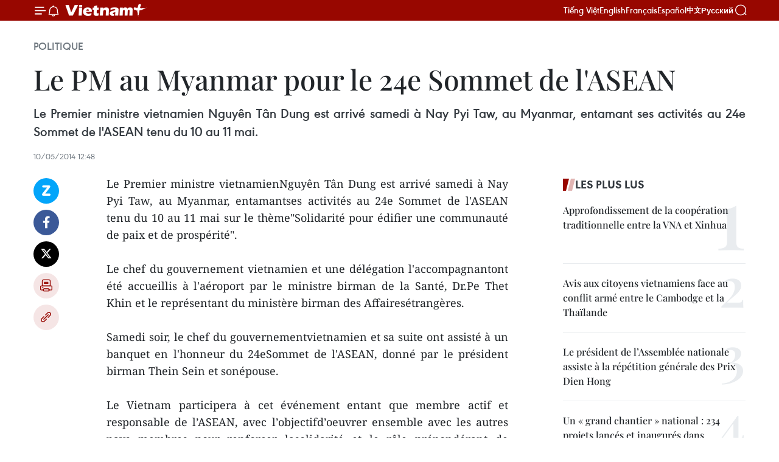

--- FILE ---
content_type: text/html;charset=utf-8
request_url: https://fr.vietnamplus.vn/le-pm-au-myanmar-pour-le-24e-sommet-de-lasean-post51721.vnp
body_size: 21360
content:
<!DOCTYPE html> <html lang="fr" class="fr"> <head> <title>Le PM au Myanmar pour le 24e Sommet de l'ASEAN | Vietnam+ (VietnamPlus)</title> <meta name="description" content="Le Premier ministre vietnamienNguyên Tân Dung est arrivé samedi à Nay Pyi Taw, au Myanmar, entamantses activités au 24e Sommet de l&#39;ASEAN tenu du 10 au 11 mai. "/> <meta name="keywords" content=""/> <meta name="news_keywords" content=""/> <meta http-equiv="Content-Type" content="text/html; charset=utf-8" /> <meta http-equiv="X-UA-Compatible" content="IE=edge"/> <meta http-equiv="refresh" content="1800" /> <meta name="revisit-after" content="1 days" /> <meta name="viewport" content="width=device-width, initial-scale=1"> <meta http-equiv="content-language" content="vi" /> <meta name="format-detection" content="telephone=no"/> <meta name="format-detection" content="address=no"/> <meta name="apple-mobile-web-app-capable" content="yes"> <meta name="apple-mobile-web-app-status-bar-style" content="black"> <meta name="apple-mobile-web-app-title" content="Vietnam+ (VietnamPlus)"/> <meta name="referrer" content="no-referrer-when-downgrade"/> <link rel="shortcut icon" href="https://media.vietnamplus.vn/assets/web/styles/img/favicon.ico" type="image/x-icon" /> <link rel="preconnect" href="https://media.vietnamplus.vn"/> <link rel="dns-prefetch" href="https://media.vietnamplus.vn"/> <link rel="preconnect" href="//www.google-analytics.com" /> <link rel="preconnect" href="//www.googletagmanager.com" /> <link rel="preconnect" href="//stc.za.zaloapp.com" /> <link rel="preconnect" href="//fonts.googleapis.com" /> <link rel="preconnect" href="//pagead2.googlesyndication.com"/> <link rel="preconnect" href="//tpc.googlesyndication.com"/> <link rel="preconnect" href="//securepubads.g.doubleclick.net"/> <link rel="preconnect" href="//accounts.google.com"/> <link rel="preconnect" href="//adservice.google.com"/> <link rel="preconnect" href="//adservice.google.com.vn"/> <link rel="preconnect" href="//www.googletagservices.com"/> <link rel="preconnect" href="//partner.googleadservices.com"/> <link rel="preconnect" href="//tpc.googlesyndication.com"/> <link rel="preconnect" href="//za.zdn.vn"/> <link rel="preconnect" href="//sp.zalo.me"/> <link rel="preconnect" href="//connect.facebook.net"/> <link rel="preconnect" href="//www.facebook.com"/> <link rel="dns-prefetch" href="//www.google-analytics.com" /> <link rel="dns-prefetch" href="//www.googletagmanager.com" /> <link rel="dns-prefetch" href="//stc.za.zaloapp.com" /> <link rel="dns-prefetch" href="//fonts.googleapis.com" /> <link rel="dns-prefetch" href="//pagead2.googlesyndication.com"/> <link rel="dns-prefetch" href="//tpc.googlesyndication.com"/> <link rel="dns-prefetch" href="//securepubads.g.doubleclick.net"/> <link rel="dns-prefetch" href="//accounts.google.com"/> <link rel="dns-prefetch" href="//adservice.google.com"/> <link rel="dns-prefetch" href="//adservice.google.com.vn"/> <link rel="dns-prefetch" href="//www.googletagservices.com"/> <link rel="dns-prefetch" href="//partner.googleadservices.com"/> <link rel="dns-prefetch" href="//tpc.googlesyndication.com"/> <link rel="dns-prefetch" href="//za.zdn.vn"/> <link rel="dns-prefetch" href="//sp.zalo.me"/> <link rel="dns-prefetch" href="//connect.facebook.net"/> <link rel="dns-prefetch" href="//www.facebook.com"/> <link rel="dns-prefetch" href="//graph.facebook.com"/> <link rel="dns-prefetch" href="//static.xx.fbcdn.net"/> <link rel="dns-prefetch" href="//staticxx.facebook.com"/> <script> var cmsConfig = { domainDesktop: 'https://fr.vietnamplus.vn', domainMobile: 'https://fr.vietnamplus.vn', domainApi: 'https://fr-api.vietnamplus.vn', domainStatic: 'https://media.vietnamplus.vn', domainLog: 'https://fr-log.vietnamplus.vn', googleAnalytics: 'G\-XG2Q9PW0XH', siteId: 0, pageType: 1, objectId: 51721, adsZone: 370, allowAds: false, adsLazy: true, antiAdblock: true, }; if (window.location.protocol !== 'https:' && window.location.hostname.indexOf('vietnamplus.vn') !== -1) { window.location = 'https://' + window.location.hostname + window.location.pathname + window.location.hash; } var USER_AGENT=window.navigator&&(window.navigator.userAgent||window.navigator.vendor)||window.opera||"",IS_MOBILE=/Android|webOS|iPhone|iPod|BlackBerry|Windows Phone|IEMobile|Mobile Safari|Opera Mini/i.test(USER_AGENT),IS_REDIRECT=!1;function setCookie(e,o,i){var n=new Date,i=(n.setTime(n.getTime()+24*i*60*60*1e3),"expires="+n.toUTCString());document.cookie=e+"="+o+"; "+i+";path=/;"}function getCookie(e){var o=document.cookie.indexOf(e+"="),i=o+e.length+1;return!o&&e!==document.cookie.substring(0,e.length)||-1===o?null:(-1===(e=document.cookie.indexOf(";",i))&&(e=document.cookie.length),unescape(document.cookie.substring(i,e)))}IS_MOBILE&&getCookie("isDesktop")&&(setCookie("isDesktop",1,-1),window.location=window.location.pathname.replace(".amp", ".vnp")+window.location.search,IS_REDIRECT=!0); </script> <script> if(USER_AGENT && USER_AGENT.indexOf("facebot") <= 0 && USER_AGENT.indexOf("facebookexternalhit") <= 0) { var query = ''; var hash = ''; if (window.location.search) query = window.location.search; if (window.location.hash) hash = window.location.hash; var canonicalUrl = 'https://fr.vietnamplus.vn/le-pm-au-myanmar-pour-le-24e-sommet-de-lasean-post51721.vnp' + query + hash ; var curUrl = decodeURIComponent(window.location.href); if(!location.port && canonicalUrl.startsWith("http") && curUrl != canonicalUrl){ window.location.replace(canonicalUrl); } } </script> <meta property="fb:pages" content="120834779440" /> <meta property="fb:app_id" content="1960985707489919" /> <meta name="author" content="Vietnam+ (VietnamPlus)" /> <meta name="copyright" content="Copyright © 2025 by Vietnam+ (VietnamPlus)" /> <meta name="RATING" content="GENERAL" /> <meta name="GENERATOR" content="Vietnam+ (VietnamPlus)" /> <meta content="Vietnam+ (VietnamPlus)" itemprop="sourceOrganization" name="source"/> <meta content="news" itemprop="genre" name="medium"/> <meta name="robots" content="noarchive, max-image-preview:large, index, follow" /> <meta name="GOOGLEBOT" content="noarchive, max-image-preview:large, index, follow" /> <link rel="canonical" href="https://fr.vietnamplus.vn/le-pm-au-myanmar-pour-le-24e-sommet-de-lasean-post51721.vnp" /> <meta property="og:site_name" content="Vietnam+ (VietnamPlus)"/> <meta property="og:rich_attachment" content="true"/> <meta property="og:type" content="article"/> <meta property="og:url" content="https://fr.vietnamplus.vn/le-pm-au-myanmar-pour-le-24e-sommet-de-lasean-post51721.vnp"/> <meta property="og:image" content="https://mediafr.vietnamplus.vn/images/f7bdd265dc3b1373bc7e1f8305ab7b24e0281268babb9b66962bc2e3365ea22b90979701d80d550a12f12ff959264ac22886862fd1a55692110cb6ca0a8d6327/dung.jpg.webp"/> <meta property="og:image:width" content="1200"/> <meta property="og:image:height" content="630"/> <meta property="og:title" content="Le PM au Myanmar pour le 24e Sommet de l&#39;ASEAN "/> <meta property="og:description" content="Le Premier ministre vietnamienNguyên Tân Dung est arrivé samedi à Nay Pyi Taw, au Myanmar, entamantses activités au 24e Sommet de l&#39;ASEAN tenu du 10 au 11 mai. "/> <meta name="twitter:card" value="summary"/> <meta name="twitter:url" content="https://fr.vietnamplus.vn/le-pm-au-myanmar-pour-le-24e-sommet-de-lasean-post51721.vnp"/> <meta name="twitter:title" content="Le PM au Myanmar pour le 24e Sommet de l&#39;ASEAN "/> <meta name="twitter:description" content="Le Premier ministre vietnamienNguyên Tân Dung est arrivé samedi à Nay Pyi Taw, au Myanmar, entamantses activités au 24e Sommet de l&#39;ASEAN tenu du 10 au 11 mai. "/> <meta name="twitter:image" content="https://mediafr.vietnamplus.vn/images/f7bdd265dc3b1373bc7e1f8305ab7b24e0281268babb9b66962bc2e3365ea22b90979701d80d550a12f12ff959264ac22886862fd1a55692110cb6ca0a8d6327/dung.jpg.webp"/> <meta name="twitter:site" content="@Vietnam+ (VietnamPlus)"/> <meta name="twitter:creator" content="@Vietnam+ (VietnamPlus)"/> <meta property="article:publisher" content="https://www.facebook.com/VietnamPlus" /> <meta property="article:tag" content=""/> <meta property="article:section" content="Politique" /> <meta property="article:published_time" content="2014-05-10T19:48:34+0700"/> <meta property="article:modified_time" content="2014-05-10T19:48:34+0700"/> <script type="application/ld+json"> { "@context": "http://schema.org", "@type": "Organization", "name": "Vietnam+ (VietnamPlus)", "url": "https://fr.vietnamplus.vn", "logo": "https://media.vietnamplus.vn/assets/web/styles/img/logo.png", "foundingDate": "2008", "founders": [ { "@type": "Person", "name": "Thông tấn xã Việt Nam (TTXVN)" } ], "address": [ { "@type": "PostalAddress", "streetAddress": "Số 05 Lý Thường Kiệt - Hà Nội - Việt Nam", "addressLocality": "Hà Nội City", "addressRegion": "Northeast", "postalCode": "100000", "addressCountry": "VNM" } ], "contactPoint": [ { "@type": "ContactPoint", "telephone": "+84-243-941-1349", "contactType": "customer service" }, { "@type": "ContactPoint", "telephone": "+84-243-941-1348", "contactType": "customer service" } ], "sameAs": [ "https://www.facebook.com/VietnamPlus", "https://www.tiktok.com/@vietnamplus", "https://twitter.com/vietnamplus", "https://www.youtube.com/c/BaoVietnamPlus" ] } </script> <script type="application/ld+json"> { "@context" : "https://schema.org", "@type" : "WebSite", "name": "Vietnam+ (VietnamPlus)", "url": "https://fr.vietnamplus.vn", "alternateName" : "Báo điện tử VIETNAMPLUS, Cơ quan của Thông tấn xã Việt Nam (TTXVN)", "potentialAction": { "@type": "SearchAction", "target": { "@type": "EntryPoint", "urlTemplate": "https://fr.vietnamplus.vn/search/?q={search_term_string}" }, "query-input": "required name=search_term_string" } } </script> <script type="application/ld+json"> { "@context":"http://schema.org", "@type":"BreadcrumbList", "itemListElement":[ { "@type":"ListItem", "position":1, "item":{ "@id":"https://fr.vietnamplus.vn/politique/", "name":"Politique" } } ] } </script> <script type="application/ld+json"> { "@context": "http://schema.org", "@type": "NewsArticle", "mainEntityOfPage":{ "@type":"WebPage", "@id":"https://fr.vietnamplus.vn/le-pm-au-myanmar-pour-le-24e-sommet-de-lasean-post51721.vnp" }, "headline": "Le PM au Myanmar pour le 24e Sommet de l'ASEAN", "description": "Le Premier ministre vietnamienNguyên Tân Dung est arrivé samedi à Nay Pyi Taw, au Myanmar, entamantses activités au 24e Sommet de l'ASEAN tenu du 10 au 11 mai.", "image": { "@type": "ImageObject", "url": "https://mediafr.vietnamplus.vn/images/f7bdd265dc3b1373bc7e1f8305ab7b24e0281268babb9b66962bc2e3365ea22b90979701d80d550a12f12ff959264ac22886862fd1a55692110cb6ca0a8d6327/dung.jpg.webp", "width" : 1200, "height" : 675 }, "datePublished": "2014-05-10T19:48:34+0700", "dateModified": "2014-05-10T19:48:34+0700", "author": { "@type": "Person", "name": "" }, "publisher": { "@type": "Organization", "name": "Vietnam+ (VietnamPlus)", "logo": { "@type": "ImageObject", "url": "https://media.vietnamplus.vn/assets/web/styles/img/logo.png" } } } </script> <link rel="preload" href="https://media.vietnamplus.vn/assets/web/styles/css/main.min-1.0.14.css" as="style"> <link rel="preload" href="https://media.vietnamplus.vn/assets/web/js/main.min-1.0.33.js" as="script"> <link rel="preload" href="https://media.vietnamplus.vn/assets/web/js/detail.min-1.0.15.js" as="script"> <link rel="preload" href="https://common.mcms.one/assets/styles/css/vietnamplus-1.0.0.css" as="style"> <link rel="stylesheet" href="https://common.mcms.one/assets/styles/css/vietnamplus-1.0.0.css"> <link id="cms-style" rel="stylesheet" href="https://media.vietnamplus.vn/assets/web/styles/css/main.min-1.0.14.css"> <script type="text/javascript"> var _metaOgUrl = 'https://fr.vietnamplus.vn/le-pm-au-myanmar-pour-le-24e-sommet-de-lasean-post51721.vnp'; var page_title = document.title; var tracked_url = window.location.pathname + window.location.search + window.location.hash; var cate_path = 'politique'; if (cate_path.length > 0) { tracked_url = "/" + cate_path + tracked_url; } </script> <script async="" src="https://www.googletagmanager.com/gtag/js?id=G-XG2Q9PW0XH"></script> <script> window.dataLayer = window.dataLayer || []; function gtag(){dataLayer.push(arguments);} gtag('js', new Date()); gtag('config', 'G-XG2Q9PW0XH', {page_path: tracked_url}); </script> <script>window.dataLayer = window.dataLayer || [];dataLayer.push({'pageCategory': '/politique'});</script> <script> window.dataLayer = window.dataLayer || []; dataLayer.push({ 'event': 'Pageview', 'articleId': '51721', 'articleTitle': 'Le PM au Myanmar pour le 24e Sommet de l'ASEAN ', 'articleCategory': 'Politique', 'articleAlowAds': false, 'articleType': 'detail', 'articlePublishDate': '2014-05-10T19:48:34+0700', 'articleThumbnail': 'https://mediafr.vietnamplus.vn/images/f7bdd265dc3b1373bc7e1f8305ab7b24e0281268babb9b66962bc2e3365ea22b90979701d80d550a12f12ff959264ac22886862fd1a55692110cb6ca0a8d6327/dung.jpg.webp', 'articleShortUrl': 'https://fr.vietnamplus.vn/le-pm-au-myanmar-pour-le-24e-sommet-de-lasean-post51721.vnp', 'articleFullUrl': 'https://fr.vietnamplus.vn/le-pm-au-myanmar-pour-le-24e-sommet-de-lasean-post51721.vnp', }); </script> <script type='text/javascript'> gtag('event', 'article_page',{ 'articleId': '51721', 'articleTitle': 'Le PM au Myanmar pour le 24e Sommet de l'ASEAN ', 'articleCategory': 'Politique', 'articleAlowAds': false, 'articleType': 'detail', 'articlePublishDate': '2014-05-10T19:48:34+0700', 'articleThumbnail': 'https://mediafr.vietnamplus.vn/images/f7bdd265dc3b1373bc7e1f8305ab7b24e0281268babb9b66962bc2e3365ea22b90979701d80d550a12f12ff959264ac22886862fd1a55692110cb6ca0a8d6327/dung.jpg.webp', 'articleShortUrl': 'https://fr.vietnamplus.vn/le-pm-au-myanmar-pour-le-24e-sommet-de-lasean-post51721.vnp', 'articleFullUrl': 'https://fr.vietnamplus.vn/le-pm-au-myanmar-pour-le-24e-sommet-de-lasean-post51721.vnp', }); </script> <script>(function(w,d,s,l,i){w[l]=w[l]||[];w[l].push({'gtm.start': new Date().getTime(),event:'gtm.js'});var f=d.getElementsByTagName(s)[0], j=d.createElement(s),dl=l!='dataLayer'?'&l='+l:'';j.async=true;j.src= 'https://www.googletagmanager.com/gtm.js?id='+i+dl;f.parentNode.insertBefore(j,f); })(window,document,'script','dataLayer','GTM-5WM58F3N');</script> <script type="text/javascript"> !function(){"use strict";function e(e){var t=!(arguments.length>1&&void 0!==arguments[1])||arguments[1],c=document.createElement("script");c.src=e,t?c.type="module":(c.async=!0,c.type="text/javascript",c.setAttribute("nomodule",""));var n=document.getElementsByTagName("script")[0];n.parentNode.insertBefore(c,n)}!function(t,c){!function(t,c,n){var a,o,r;n.accountId=c,null!==(a=t.marfeel)&&void 0!==a||(t.marfeel={}),null!==(o=(r=t.marfeel).cmd)&&void 0!==o||(r.cmd=[]),t.marfeel.config=n;var i="https://sdk.mrf.io/statics";e("".concat(i,"/marfeel-sdk.js?id=").concat(c),!0),e("".concat(i,"/marfeel-sdk.es5.js?id=").concat(c),!1)}(t,c,arguments.length>2&&void 0!==arguments[2]?arguments[2]:{})}(window,2272,{} )}(); </script> <script async src="https://sp.zalo.me/plugins/sdk.js"></script> </head> <body class="detail-page"> <div id="sdaWeb_SdaMasthead" class="rennab rennab-top" data-platform="1" data-position="Web_SdaMasthead"> </div> <header class=" site-header"> <div class="sticky"> <div class="container"> <i class="ic-menu"></i> <i class="ic-bell"></i> <div id="header-news" class="pick-news hidden" data-source="header-latest-news"></div> <a class="small-logo" href="/" title="Vietnam+ (VietnamPlus)">Vietnam+ (VietnamPlus)</a> <ul class="menu"> <li> <a href="https://www.vietnamplus.vn" title="Tiếng Việt" target="_blank">Tiếng Việt</a> </li> <li> <a href="https://en.vietnamplus.vn" title="English" target="_blank" rel="nofollow">English</a> </li> <li> <a href="https://fr.vietnamplus.vn" title="Français" target="_blank" rel="nofollow">Français</a> </li> <li> <a href="https://es.vietnamplus.vn" title="Español" target="_blank" rel="nofollow">Español</a> </li> <li> <a href="https://zh.vietnamplus.vn" title="中文" target="_blank" rel="nofollow">中文</a> </li> <li> <a href="https://ru.vietnamplus.vn" title="Русский" target="_blank" rel="nofollow">Русский</a> </li> </ul> <div class="search-wrapper"> <i class="ic-search"></i> <input type="text" class="search txtsearch" placeholder="Mot clé"> </div> </div> </div> </header> <div class="site-body"> <div id="sdaWeb_SdaBackground" class="rennab " data-platform="1" data-position="Web_SdaBackground"> </div> <div class="container"> <div class="breadcrumb breadcrumb-detail"> <h2 class="main"> <a href="https://fr.vietnamplus.vn/politique/" title="Politique" class="active">Politique</a> </h2> </div> <div id="sdaWeb_SdaTop" class="rennab " data-platform="1" data-position="Web_SdaTop"> </div> <div class="article"> <h1 class="article__title cms-title "> Le PM au Myanmar pour le 24e Sommet de l'ASEAN </h1> <div class="article__sapo cms-desc"> <div align="justify">Le Premier ministre vietnamien Nguyên Tân Dung est arrivé samedi à Nay Pyi Taw, au Myanmar, entamant ses activités au 24e Sommet de l'ASEAN tenu du 10 au 11 mai. </div> </div> <div id="sdaWeb_SdaArticleAfterSapo" class="rennab " data-platform="1" data-position="Web_SdaArticleAfterSapo"> </div> <div class="article__meta"> <time class="time" datetime="2014-05-10T19:48:34+0700" data-time="1399726114" data-friendly="false">samedi 10 mai 2014 19:48</time> <meta class="cms-date" itemprop="datePublished" content="2014-05-10T19:48:34+0700"> </div> <div class="col"> <div class="main-col content-col"> <div class="article__body zce-content-body cms-body" itemprop="articleBody"> <div class="social-pin sticky article__social"> <a href="javascript:void(0);" class="zl zalo-share-button" title="Zalo" data-href="https://fr.vietnamplus.vn/le-pm-au-myanmar-pour-le-24e-sommet-de-lasean-post51721.vnp" data-oaid="4486284411240520426" data-layout="1" data-color="blue" data-customize="true">Zalo</a> <a href="javascript:void(0);" class="item fb" data-href="https://fr.vietnamplus.vn/le-pm-au-myanmar-pour-le-24e-sommet-de-lasean-post51721.vnp" data-rel="facebook" title="Facebook">Facebook</a> <a href="javascript:void(0);" class="item tw" data-href="https://fr.vietnamplus.vn/le-pm-au-myanmar-pour-le-24e-sommet-de-lasean-post51721.vnp" data-rel="twitter" title="Twitter">Twitter</a> <a href="javascript:void(0);" class="bookmark sendbookmark hidden" onclick="ME.sendBookmark(this, 51721);" data-id="51721" title="marque-pages">marque-pages</a> <a href="javascript:void(0);" class="print sendprint" title="Print" data-href="/print-51721.html">Impression</a> <a href="javascript:void(0);" class="item link" data-href="https://fr.vietnamplus.vn/le-pm-au-myanmar-pour-le-24e-sommet-de-lasean-post51721.vnp" data-rel="copy" title="Copy link">Copy link</a> </div> <div align="justify"> Le Premier ministre vietnamienNguyên Tân Dung est arrivé samedi à Nay Pyi Taw, au Myanmar, entamantses activités au 24e Sommet de l'ASEAN tenu du 10 au 11 mai sur le thème"Solidarité pour édifier une communauté de paix et de prospérité". <br> <br> Le chef du gouvernement vietnamien et une délégation l'accompagnantont été accueillis à l'aéroport par le ministre birman de la Santé, Dr.Pe Thet Khin et le représentant du ministère birman des Affairesétrangères. <br> <br> Samedi soir, le chef du gouvernementvietnamien et sa suite ont assisté à un banquet en l'honneur du 24eSommet de l'ASEAN, donné par le président birman Thein Sein et sonépouse. <br> <br> Le Vietnam participera à cet événement entant que membre actif et responsable de l’ASEAN, avec l’objectifd’oeuvrer ensemble avec les autres pays membres pour renforcer lasolidarité et le rôle prépondérant de l’ASEAN pour les questionsrelatives à la paix, la sécurité, la stabilité et la coopération dans larégion. <br> <br> L’objectif consiste aussi àimpulser la bonne réalisation de la feuille de route d’édification de laCommunauté aséanienne en 2015 et son développement post-2015, demaintenir le rôle central de l’ASEAN dans les processus de la région, etd’affirmer le rôle et la position du Vietnam au sein du bloc régional. <br> <br> La participation du Vietnam viseégalement à pousser les chantiers d’intérêt commun de l’ASEAN,contribuant à rehausser le rôle, la position internationaux du Vietnampour servir les objectifs d’édification et de défense nationales. <br> <br> Les activités principales se dérouleront dimanche,dont la cérémonie d'ouverture, la séance plénière, la réunionrestreinte, la réunion entre les dirigeants de l'ASEAN et lereprésentant de l'Assemblée générale de l'Union interparlementaire, etla cérémonie de clôture. <br> <br> Fondée en 1967, l'ASEANregroupe Brunei, le Cambodge, l'Indonésie, le Laos, la Malaisie, leMyanmar, les Philippines, Singapour, la Thaïlande et le Vietnam. – VNA
</div> <div id="sdaWeb_SdaArticleAfterBody" class="rennab " data-platform="1" data-position="Web_SdaArticleAfterBody"> </div> </div> <div id="sdaWeb_SdaArticleAfterTag" class="rennab " data-platform="1" data-position="Web_SdaArticleAfterTag"> </div> <div class="wrap-social"> <div class="social-pin article__social"> <a href="javascript:void(0);" class="zl zalo-share-button" title="Zalo" data-href="https://fr.vietnamplus.vn/le-pm-au-myanmar-pour-le-24e-sommet-de-lasean-post51721.vnp" data-oaid="4486284411240520426" data-layout="1" data-color="blue" data-customize="true">Zalo</a> <a href="javascript:void(0);" class="item fb" data-href="https://fr.vietnamplus.vn/le-pm-au-myanmar-pour-le-24e-sommet-de-lasean-post51721.vnp" data-rel="facebook" title="Facebook">Facebook</a> <a href="javascript:void(0);" class="item tw" data-href="https://fr.vietnamplus.vn/le-pm-au-myanmar-pour-le-24e-sommet-de-lasean-post51721.vnp" data-rel="twitter" title="Twitter">Twitter</a> <a href="javascript:void(0);" class="bookmark sendbookmark hidden" onclick="ME.sendBookmark(this, 51721);" data-id="51721" title="marque-pages">marque-pages</a> <a href="javascript:void(0);" class="print sendprint" title="Print" data-href="/print-51721.html">Impression</a> <a href="javascript:void(0);" class="item link" data-href="https://fr.vietnamplus.vn/le-pm-au-myanmar-pour-le-24e-sommet-de-lasean-post51721.vnp" data-rel="copy" title="Copy link">Copy link</a> </div> <a href="https://news.google.com/publications/CAAqBwgKMN-18wowlLWFAw?hl=vi&gl=VN&ceid=VN%3Avi" class="google-news" target="_blank" title="Google News">Suivez VietnamPlus</a> </div> <div id="sdaWeb_SdaArticleAfterBody1" class="rennab " data-platform="1" data-position="Web_SdaArticleAfterBody1"> </div> <div id="sdaWeb_SdaArticleAfterBody2" class="rennab " data-platform="1" data-position="Web_SdaArticleAfterBody2"> </div> <div class="timeline secondary"> <h3 class="box-heading"> <a href="https://fr.vietnamplus.vn/politique/" title="Politique" class="title"> Voir plus </a> </h3> <div class="box-content content-list" data-source="recommendation-370"> <article class="story" data-id="256755"> <figure class="story__thumb"> <a class="cms-link" href="https://fr.vietnamplus.vn/la-diaspora-vietnamienne-force-motrice-du-rayonnement-national-a-linternational-post256755.vnp" title="La diaspora vietnamienne, force motrice du rayonnement national à l’international"> <img class="lazyload" src="[data-uri]" data-src="https://mediafr.vietnamplus.vn/images/99744cc23496dda1191ab041b5e71839db8cb2d5d41e716ab939c857fcb97eebdcb50056fc098bb8be6467cde81f9668/1-706.jpg.webp" data-srcset="https://mediafr.vietnamplus.vn/images/99744cc23496dda1191ab041b5e71839db8cb2d5d41e716ab939c857fcb97eebdcb50056fc098bb8be6467cde81f9668/1-706.jpg.webp 1x, https://mediafr.vietnamplus.vn/images/b45f905f8a1d998e7735114b0aa991f0db8cb2d5d41e716ab939c857fcb97eebdcb50056fc098bb8be6467cde81f9668/1-706.jpg.webp 2x" alt="La communauté vietnamienne du Nord-Est de la Thaïlande participe à la cérémonie marquant le 50e anniversaire de la réunification nationale. Photo : VNA"> <noscript><img src="https://mediafr.vietnamplus.vn/images/99744cc23496dda1191ab041b5e71839db8cb2d5d41e716ab939c857fcb97eebdcb50056fc098bb8be6467cde81f9668/1-706.jpg.webp" srcset="https://mediafr.vietnamplus.vn/images/99744cc23496dda1191ab041b5e71839db8cb2d5d41e716ab939c857fcb97eebdcb50056fc098bb8be6467cde81f9668/1-706.jpg.webp 1x, https://mediafr.vietnamplus.vn/images/b45f905f8a1d998e7735114b0aa991f0db8cb2d5d41e716ab939c857fcb97eebdcb50056fc098bb8be6467cde81f9668/1-706.jpg.webp 2x" alt="La communauté vietnamienne du Nord-Est de la Thaïlande participe à la cérémonie marquant le 50e anniversaire de la réunification nationale. Photo : VNA" class="image-fallback"></noscript> </a> </figure> <h2 class="story__heading" data-tracking="256755"> <a class=" cms-link" href="https://fr.vietnamplus.vn/la-diaspora-vietnamienne-force-motrice-du-rayonnement-national-a-linternational-post256755.vnp" title="La diaspora vietnamienne, force motrice du rayonnement national à l’international"> La diaspora vietnamienne, force motrice du rayonnement national à l’international </a> </h2> <time class="time" datetime="2025-12-28T16:56:53+0700" data-time="1766915813"> 28/12/2025 16:56 </time> <div class="story__summary story__shorten"> <p>Dans un contexte d’intégration internationale approfondie, la consolidation de la confiance et la valorisation des ressources intellectuelles de la diaspora vietnamienne, notamment en Thaïlande, constituent un levier stratégique pour renforcer la puissance nationale et accroître le prestige du Vietnam sur la scène internationale.</p> </div> </article> <article class="story" data-id="256752"> <figure class="story__thumb"> <a class="cms-link" href="https://fr.vietnamplus.vn/la-diaspora-vietnamienne-levier-de-confiance-et-de-ressources-intellectuelles-pour-le-developpement-national-post256752.vnp" title="La diaspora vietnamienne, levier de confiance et de ressources intellectuelles pour le développement national"> <img class="lazyload" src="[data-uri]" data-src="https://mediafr.vietnamplus.vn/images/99744cc23496dda1191ab041b5e7183904f9ecabebea0e352bafbd953bad8d5739a5a076a809e7e1eb583514f03d9df6/3-5286.jpg.webp" data-srcset="https://mediafr.vietnamplus.vn/images/99744cc23496dda1191ab041b5e7183904f9ecabebea0e352bafbd953bad8d5739a5a076a809e7e1eb583514f03d9df6/3-5286.jpg.webp 1x, https://mediafr.vietnamplus.vn/images/b45f905f8a1d998e7735114b0aa991f004f9ecabebea0e352bafbd953bad8d5739a5a076a809e7e1eb583514f03d9df6/3-5286.jpg.webp 2x" alt="Photo / VNA"> <noscript><img src="https://mediafr.vietnamplus.vn/images/99744cc23496dda1191ab041b5e7183904f9ecabebea0e352bafbd953bad8d5739a5a076a809e7e1eb583514f03d9df6/3-5286.jpg.webp" srcset="https://mediafr.vietnamplus.vn/images/99744cc23496dda1191ab041b5e7183904f9ecabebea0e352bafbd953bad8d5739a5a076a809e7e1eb583514f03d9df6/3-5286.jpg.webp 1x, https://mediafr.vietnamplus.vn/images/b45f905f8a1d998e7735114b0aa991f004f9ecabebea0e352bafbd953bad8d5739a5a076a809e7e1eb583514f03d9df6/3-5286.jpg.webp 2x" alt="Photo / VNA" class="image-fallback"></noscript> </a> </figure> <h2 class="story__heading" data-tracking="256752"> <a class=" cms-link" href="https://fr.vietnamplus.vn/la-diaspora-vietnamienne-levier-de-confiance-et-de-ressources-intellectuelles-pour-le-developpement-national-post256752.vnp" title="La diaspora vietnamienne, levier de confiance et de ressources intellectuelles pour le développement national"> La diaspora vietnamienne, levier de confiance et de ressources intellectuelles pour le développement national </a> </h2> <time class="time" datetime="2025-12-28T16:22:08+0700" data-time="1766913728"> 28/12/2025 16:22 </time> <div class="story__summary story__shorten"> <p>Dans un contexte d’intégration internationale croissante, la consolidation de la confiance de la diaspora vietnamienne est identifiée comme un levier essentiel pour mobiliser les ressources intellectuelles mondiales au service du développement national, à travers un dialogue ouvert et constructif.</p> </div> </article> <article class="story" data-id="256750"> <figure class="story__thumb"> <a class="cms-link" href="https://fr.vietnamplus.vn/le-vietnam-salue-la-declaration-commune-sur-le-cessez-le-feu-entre-le-cambodge-et-la-thailande-post256750.vnp" title="Le Vietnam salue la Déclaration commune sur le cessez-le-feu entre le Cambodge et la Thaïlande"> <img class="lazyload" src="[data-uri]" data-src="https://mediafr.vietnamplus.vn/images/e561533c122dd67ff9be5bdc262327589a3de708ec4179f6ab28983040b9b722c8ce1ff235704f36532867c3dcc862fe/ae.jpg.webp" data-srcset="https://mediafr.vietnamplus.vn/images/e561533c122dd67ff9be5bdc262327589a3de708ec4179f6ab28983040b9b722c8ce1ff235704f36532867c3dcc862fe/ae.jpg.webp 1x, https://mediafr.vietnamplus.vn/images/5e68d86e4a3b9f2df1e0c1392dbdba629a3de708ec4179f6ab28983040b9b722c8ce1ff235704f36532867c3dcc862fe/ae.jpg.webp 2x" alt="La porte-parole du ministère vietnamien des Affaires étrangères, Pham Thu Hang. Photo: VNA"> <noscript><img src="https://mediafr.vietnamplus.vn/images/e561533c122dd67ff9be5bdc262327589a3de708ec4179f6ab28983040b9b722c8ce1ff235704f36532867c3dcc862fe/ae.jpg.webp" srcset="https://mediafr.vietnamplus.vn/images/e561533c122dd67ff9be5bdc262327589a3de708ec4179f6ab28983040b9b722c8ce1ff235704f36532867c3dcc862fe/ae.jpg.webp 1x, https://mediafr.vietnamplus.vn/images/5e68d86e4a3b9f2df1e0c1392dbdba629a3de708ec4179f6ab28983040b9b722c8ce1ff235704f36532867c3dcc862fe/ae.jpg.webp 2x" alt="La porte-parole du ministère vietnamien des Affaires étrangères, Pham Thu Hang. Photo: VNA" class="image-fallback"></noscript> </a> </figure> <h2 class="story__heading" data-tracking="256750"> <a class=" cms-link" href="https://fr.vietnamplus.vn/le-vietnam-salue-la-declaration-commune-sur-le-cessez-le-feu-entre-le-cambodge-et-la-thailande-post256750.vnp" title="Le Vietnam salue la Déclaration commune sur le cessez-le-feu entre le Cambodge et la Thaïlande"> Le Vietnam salue la Déclaration commune sur le cessez-le-feu entre le Cambodge et la Thaïlande </a> </h2> <time class="time" datetime="2025-12-27T21:26:39+0700" data-time="1766845599"> 27/12/2025 21:26 </time> <div class="story__summary story__shorten"> <p>Le Vietnam s'est déclaré convaincu que le Cambodge et la Thaïlande mettront en œuvre efficacement les accords énoncés dans la Déclaration commune et poursuivront les négociations en vue d'un règlement pacifique de leurs différends</p> </div> </article> <article class="story" data-id="256742"> <figure class="story__thumb"> <a class="cms-link" href="https://fr.vietnamplus.vn/succes-du-xi-congres-national-demulation-patriotique-a-hanoi-post256742.vnp" title="Succès du XIᵉ Congrès national d’émulation patriotique à Hanoï"> <img class="lazyload" src="[data-uri]" data-src="https://mediafr.vietnamplus.vn/images/e561533c122dd67ff9be5bdc26232758272e3ed8397092740e63501cd661333b024090c35c75facd88e9c0857f5526bd/cloture.jpg.webp" data-srcset="https://mediafr.vietnamplus.vn/images/e561533c122dd67ff9be5bdc26232758272e3ed8397092740e63501cd661333b024090c35c75facd88e9c0857f5526bd/cloture.jpg.webp 1x, https://mediafr.vietnamplus.vn/images/5e68d86e4a3b9f2df1e0c1392dbdba62272e3ed8397092740e63501cd661333b024090c35c75facd88e9c0857f5526bd/cloture.jpg.webp 2x" alt="Le secrétaire général Tô Lâm, le président de la République Luong Cuong et le Premier ministre Pham Minh Chinh, ainsi que de nombreux délégués, au XIe Congrès national d’émulation patriotique. Photo: VNA"> <noscript><img src="https://mediafr.vietnamplus.vn/images/e561533c122dd67ff9be5bdc26232758272e3ed8397092740e63501cd661333b024090c35c75facd88e9c0857f5526bd/cloture.jpg.webp" srcset="https://mediafr.vietnamplus.vn/images/e561533c122dd67ff9be5bdc26232758272e3ed8397092740e63501cd661333b024090c35c75facd88e9c0857f5526bd/cloture.jpg.webp 1x, https://mediafr.vietnamplus.vn/images/5e68d86e4a3b9f2df1e0c1392dbdba62272e3ed8397092740e63501cd661333b024090c35c75facd88e9c0857f5526bd/cloture.jpg.webp 2x" alt="Le secrétaire général Tô Lâm, le président de la République Luong Cuong et le Premier ministre Pham Minh Chinh, ainsi que de nombreux délégués, au XIe Congrès national d’émulation patriotique. Photo: VNA" class="image-fallback"></noscript> </a> </figure> <h2 class="story__heading" data-tracking="256742"> <a class=" cms-link" href="https://fr.vietnamplus.vn/succes-du-xi-congres-national-demulation-patriotique-a-hanoi-post256742.vnp" title="Succès du XIᵉ Congrès national d’émulation patriotique à Hanoï"> Succès du XIᵉ Congrès national d’émulation patriotique à Hanoï </a> </h2> <time class="time" datetime="2025-12-27T16:19:47+0700" data-time="1766827187"> 27/12/2025 16:19 </time> <div class="story__summary story__shorten"> <p>Le Congrès a également adopté les objectifs, orientations et missions prioritaires pour la période 2026-2030, mettant l’accent sur la mobilisation de la grande union nationale et l’éveil de l’aspiration à un Vietnam prospère et heureux.</p> </div> </article> <article class="story" data-id="256738"> <figure class="story__thumb"> <a class="cms-link" href="https://fr.vietnamplus.vn/emulation-patriotique-les-figures-exemplaires-exhortes-dentretenir-la-flamme-de-lenthousiasme-post256738.vnp" title="Émulation patriotique : les figures exemplaires exhortés d’entretenir la flamme de l&#39;enthousiasme"> <img class="lazyload" src="[data-uri]" data-src="https://mediafr.vietnamplus.vn/images/[base64]/vna-potal-lanh-dao-dang-nha-nuoc-tham-du-dai-hoi-thi-dua-yeu-nuoc-toan-quoc-lan-thu-xi-8498084.jpg.webp" data-srcset="https://mediafr.vietnamplus.vn/images/[base64]/vna-potal-lanh-dao-dang-nha-nuoc-tham-du-dai-hoi-thi-dua-yeu-nuoc-toan-quoc-lan-thu-xi-8498084.jpg.webp 1x, https://mediafr.vietnamplus.vn/images/[base64]/vna-potal-lanh-dao-dang-nha-nuoc-tham-du-dai-hoi-thi-dua-yeu-nuoc-toan-quoc-lan-thu-xi-8498084.jpg.webp 2x" alt="Le secrétaire général Tô Lâm s&#39;exprime au XIe Congrès national d&#39;émulation. Photo: VNA"> <noscript><img src="https://mediafr.vietnamplus.vn/images/[base64]/vna-potal-lanh-dao-dang-nha-nuoc-tham-du-dai-hoi-thi-dua-yeu-nuoc-toan-quoc-lan-thu-xi-8498084.jpg.webp" srcset="https://mediafr.vietnamplus.vn/images/[base64]/vna-potal-lanh-dao-dang-nha-nuoc-tham-du-dai-hoi-thi-dua-yeu-nuoc-toan-quoc-lan-thu-xi-8498084.jpg.webp 1x, https://mediafr.vietnamplus.vn/images/[base64]/vna-potal-lanh-dao-dang-nha-nuoc-tham-du-dai-hoi-thi-dua-yeu-nuoc-toan-quoc-lan-thu-xi-8498084.jpg.webp 2x" alt="Le secrétaire général Tô Lâm s&#39;exprime au XIe Congrès national d&#39;émulation. Photo: VNA" class="image-fallback"></noscript> </a> </figure> <h2 class="story__heading" data-tracking="256738"> <a class=" cms-link" href="https://fr.vietnamplus.vn/emulation-patriotique-les-figures-exemplaires-exhortes-dentretenir-la-flamme-de-lenthousiasme-post256738.vnp" title="Émulation patriotique : les figures exemplaires exhortés d’entretenir la flamme de l&#39;enthousiasme"> Émulation patriotique : les figures exemplaires exhortés d’entretenir la flamme de l'enthousiasme </a> </h2> <time class="time" datetime="2025-12-27T12:40:26+0700" data-time="1766814026"> 27/12/2025 12:40 </time> <div class="story__summary story__shorten"> <p>Le XIᵉ Congrès national d’émulation patriotique&nbsp;constitue l’occasion d’honorer les exemples les plus représentatifs, issus de tous les secteurs, régions et milieux sociaux, qui contribuent par des actions concrètes au développement national, a déclaré le secrétaire général du Parti Tô Lâm.</p> </div> </article> <div id="sdaWeb_SdaNative1" class="rennab " data-platform="1" data-position="Web_SdaNative1"> </div> <article class="story" data-id="256739"> <figure class="story__thumb"> <a class="cms-link" href="https://fr.vietnamplus.vn/le-premier-ministre-lance-le-mouvement-demulation-patriotique-pour-la-periode-2026-2030-post256739.vnp" title="Le Premier ministre lance le mouvement d&#39;émulation patriotique pour la période 2026-2030"> <img class="lazyload" src="[data-uri]" data-src="https://mediafr.vietnamplus.vn/images/e561533c122dd67ff9be5bdc262327584abec2cf954689fc74da68776993a34223ea25937ead491910d00ff872a81020/pm.jpg.webp" data-srcset="https://mediafr.vietnamplus.vn/images/e561533c122dd67ff9be5bdc262327584abec2cf954689fc74da68776993a34223ea25937ead491910d00ff872a81020/pm.jpg.webp 1x, https://mediafr.vietnamplus.vn/images/5e68d86e4a3b9f2df1e0c1392dbdba624abec2cf954689fc74da68776993a34223ea25937ead491910d00ff872a81020/pm.jpg.webp 2x" alt="Le Premier ministre Pham Minh Chinh, président du Conseil central d’émulation et de récompense, lance le mouvement d’émulation patriotique pour la période 2026-2030. Photo: VNA"> <noscript><img src="https://mediafr.vietnamplus.vn/images/e561533c122dd67ff9be5bdc262327584abec2cf954689fc74da68776993a34223ea25937ead491910d00ff872a81020/pm.jpg.webp" srcset="https://mediafr.vietnamplus.vn/images/e561533c122dd67ff9be5bdc262327584abec2cf954689fc74da68776993a34223ea25937ead491910d00ff872a81020/pm.jpg.webp 1x, https://mediafr.vietnamplus.vn/images/5e68d86e4a3b9f2df1e0c1392dbdba624abec2cf954689fc74da68776993a34223ea25937ead491910d00ff872a81020/pm.jpg.webp 2x" alt="Le Premier ministre Pham Minh Chinh, président du Conseil central d’émulation et de récompense, lance le mouvement d’émulation patriotique pour la période 2026-2030. Photo: VNA" class="image-fallback"></noscript> </a> </figure> <h2 class="story__heading" data-tracking="256739"> <a class=" cms-link" href="https://fr.vietnamplus.vn/le-premier-ministre-lance-le-mouvement-demulation-patriotique-pour-la-periode-2026-2030-post256739.vnp" title="Le Premier ministre lance le mouvement d&#39;émulation patriotique pour la période 2026-2030"> Le Premier ministre lance le mouvement d'émulation patriotique pour la période 2026-2030 </a> </h2> <time class="time" datetime="2025-12-27T12:13:33+0700" data-time="1766812413"> 27/12/2025 12:13 </time> <div class="story__summary story__shorten"> <p>Le Congrès a dressé le bilan des mouvements d’émulation patriotique et du travail de récompense pour la période 2021-2025, tout en définissant et en lançant les orientations pour les cinq années à venir. Lors du Congrès, le Premier ministre Pham Minh Chinh, président du Conseil central d’émulation et de récompense, a officiellement lancé le mouvement d’émulation patriotique pour la période 2026-2030.</p> </div> </article> <article class="story" data-id="256736"> <figure class="story__thumb"> <a class="cms-link" href="https://fr.vietnamplus.vn/ouverture-solennelle-du-xi-congres-national-demulation-patriotique-2025-post256736.vnp" title="Ouverture solennelle du XIᵉ Congrès national d&#39;émulation patriotique 2025"> <img class="lazyload" src="[data-uri]" data-src="https://mediafr.vietnamplus.vn/images/e561533c122dd67ff9be5bdc262327586c4071b069230af4f2e95607cd542c59c1d5ab16c8839c0e56e15b00ac4af2ae1a6e886c35d2e2c9c9bca0f6b3de92c9/ouverture.jpg.webp" data-srcset="https://mediafr.vietnamplus.vn/images/e561533c122dd67ff9be5bdc262327586c4071b069230af4f2e95607cd542c59c1d5ab16c8839c0e56e15b00ac4af2ae1a6e886c35d2e2c9c9bca0f6b3de92c9/ouverture.jpg.webp 1x, https://mediafr.vietnamplus.vn/images/5e68d86e4a3b9f2df1e0c1392dbdba626c4071b069230af4f2e95607cd542c59c1d5ab16c8839c0e56e15b00ac4af2ae1a6e886c35d2e2c9c9bca0f6b3de92c9/ouverture.jpg.webp 2x" alt="Les délégués participant au XIᵉ Congrès national d&#39;émulation patriotique 2025. Photo: VNA"> <noscript><img src="https://mediafr.vietnamplus.vn/images/e561533c122dd67ff9be5bdc262327586c4071b069230af4f2e95607cd542c59c1d5ab16c8839c0e56e15b00ac4af2ae1a6e886c35d2e2c9c9bca0f6b3de92c9/ouverture.jpg.webp" srcset="https://mediafr.vietnamplus.vn/images/e561533c122dd67ff9be5bdc262327586c4071b069230af4f2e95607cd542c59c1d5ab16c8839c0e56e15b00ac4af2ae1a6e886c35d2e2c9c9bca0f6b3de92c9/ouverture.jpg.webp 1x, https://mediafr.vietnamplus.vn/images/5e68d86e4a3b9f2df1e0c1392dbdba626c4071b069230af4f2e95607cd542c59c1d5ab16c8839c0e56e15b00ac4af2ae1a6e886c35d2e2c9c9bca0f6b3de92c9/ouverture.jpg.webp 2x" alt="Les délégués participant au XIᵉ Congrès national d&#39;émulation patriotique 2025. Photo: VNA" class="image-fallback"></noscript> </a> </figure> <h2 class="story__heading" data-tracking="256736"> <a class=" cms-link" href="https://fr.vietnamplus.vn/ouverture-solennelle-du-xi-congres-national-demulation-patriotique-2025-post256736.vnp" title="Ouverture solennelle du XIᵉ Congrès national d&#39;émulation patriotique 2025"> Ouverture solennelle du XIᵉ Congrès national d'émulation patriotique 2025 </a> </h2> <time class="time" datetime="2025-12-27T10:10:46+0700" data-time="1766805046"> 27/12/2025 10:10 </time> <div class="story__summary story__shorten"> <p>Le XIᵉ Congrès national d’émulation patriotique s’est ouvert samedi à&nbsp;Hanoï,&nbsp;réunissant 2 223 délégués, dont 198 invités et 2 025 délégués officiels.</p> </div> </article> <article class="story" data-id="256726"> <figure class="story__thumb"> <a class="cms-link" href="https://fr.vietnamplus.vn/le-sg-to-lam-a-linauguration-de-lexposition-parti-communiste-du-vietnam-dun-congres-a-lautre-post256726.vnp" title="Le SG Tô Lâm à l’inauguration de l’exposition &#34;Parti communiste du Vietnam – D’un congrès à l’autre&#34;"> <img class="lazyload" src="[data-uri]" data-src="https://mediafr.vietnamplus.vn/images/09bba8fe1e0bab5788885f766dd43fbb8b7968f5afabd9ebe9dd6e0c9935a63444721cdf37d7e8315ca4b773febf82ed/tl.jpg.webp" data-srcset="https://mediafr.vietnamplus.vn/images/09bba8fe1e0bab5788885f766dd43fbb8b7968f5afabd9ebe9dd6e0c9935a63444721cdf37d7e8315ca4b773febf82ed/tl.jpg.webp 1x, https://mediafr.vietnamplus.vn/images/3a31c05c87ed42e2ee7840c780802e738b7968f5afabd9ebe9dd6e0c9935a63444721cdf37d7e8315ca4b773febf82ed/tl.jpg.webp 2x" alt="Le secrétaire général Tdu Parti To Lam et les responsables procèdent à la coupure du ruban inaugural. Photo : VNA"> <noscript><img src="https://mediafr.vietnamplus.vn/images/09bba8fe1e0bab5788885f766dd43fbb8b7968f5afabd9ebe9dd6e0c9935a63444721cdf37d7e8315ca4b773febf82ed/tl.jpg.webp" srcset="https://mediafr.vietnamplus.vn/images/09bba8fe1e0bab5788885f766dd43fbb8b7968f5afabd9ebe9dd6e0c9935a63444721cdf37d7e8315ca4b773febf82ed/tl.jpg.webp 1x, https://mediafr.vietnamplus.vn/images/3a31c05c87ed42e2ee7840c780802e738b7968f5afabd9ebe9dd6e0c9935a63444721cdf37d7e8315ca4b773febf82ed/tl.jpg.webp 2x" alt="Le secrétaire général Tdu Parti To Lam et les responsables procèdent à la coupure du ruban inaugural. Photo : VNA" class="image-fallback"></noscript> </a> </figure> <h2 class="story__heading" data-tracking="256726"> <a class=" cms-link" href="https://fr.vietnamplus.vn/le-sg-to-lam-a-linauguration-de-lexposition-parti-communiste-du-vietnam-dun-congres-a-lautre-post256726.vnp" title="Le SG Tô Lâm à l’inauguration de l’exposition &#34;Parti communiste du Vietnam – D’un congrès à l’autre&#34;"> Le SG Tô Lâm à l’inauguration de l’exposition "Parti communiste du Vietnam – D’un congrès à l’autre" </a> </h2> <time class="time" datetime="2025-12-26T19:18:17+0700" data-time="1766751497"> 26/12/2025 19:18 </time> <div class="story__summary story__shorten"> <p>Le secrétaire général Tô Lâm a assisté, le 26 décembre à Hanoï, à l’inauguration de l’exposition « Parti communiste du Vietnam – D’un congrès à l’autre », un événement retraçant, à travers plus de 200 documents et objets, le parcours historique du Parti.<br></p> </div> </article> <article class="story" data-id="256716"> <figure class="story__thumb"> <a class="cms-link" href="https://fr.vietnamplus.vn/le-secretaire-general-to-lam-rencontre-de-jeunes-talents-des-minorites-ethniques-post256716.vnp" title="Le secrétaire général Tô Lâm rencontre de jeunes talents des minorités ethniques"> <img class="lazyload" src="[data-uri]" data-src="https://mediafr.vietnamplus.vn/images/4a1eed2490c76558fc1c97e5df115ad29930d728fd86e0d192ff53cebc45068723ea25937ead491910d00ff872a81020/lam.jpg.webp" data-srcset="https://mediafr.vietnamplus.vn/images/4a1eed2490c76558fc1c97e5df115ad29930d728fd86e0d192ff53cebc45068723ea25937ead491910d00ff872a81020/lam.jpg.webp 1x, https://mediafr.vietnamplus.vn/images/34c41fdf4b6550b72895aef39c21803f9930d728fd86e0d192ff53cebc45068723ea25937ead491910d00ff872a81020/lam.jpg.webp 2x" alt="Le secrétaire général Tô Lâm rencontre de jeunes talents des minorités ethniques. Photo : VNA"> <noscript><img src="https://mediafr.vietnamplus.vn/images/4a1eed2490c76558fc1c97e5df115ad29930d728fd86e0d192ff53cebc45068723ea25937ead491910d00ff872a81020/lam.jpg.webp" srcset="https://mediafr.vietnamplus.vn/images/4a1eed2490c76558fc1c97e5df115ad29930d728fd86e0d192ff53cebc45068723ea25937ead491910d00ff872a81020/lam.jpg.webp 1x, https://mediafr.vietnamplus.vn/images/34c41fdf4b6550b72895aef39c21803f9930d728fd86e0d192ff53cebc45068723ea25937ead491910d00ff872a81020/lam.jpg.webp 2x" alt="Le secrétaire général Tô Lâm rencontre de jeunes talents des minorités ethniques. Photo : VNA" class="image-fallback"></noscript> </a> </figure> <h2 class="story__heading" data-tracking="256716"> <a class=" cms-link" href="https://fr.vietnamplus.vn/le-secretaire-general-to-lam-rencontre-de-jeunes-talents-des-minorites-ethniques-post256716.vnp" title="Le secrétaire général Tô Lâm rencontre de jeunes talents des minorités ethniques"> Le secrétaire général Tô Lâm rencontre de jeunes talents des minorités ethniques </a> </h2> <time class="time" datetime="2025-12-26T16:51:44+0700" data-time="1766742704"> 26/12/2025 16:51 </time> <div class="story__summary story__shorten"> <p>Le secrétaire général Tô Lâm rencontre le 26 décembre à Hanoï des élèves, étudiants et jeunes issus des minorités ethniques en vue d'honorer l’intelligence, la persévérance et l’aspiration au progrès de la jeunesse des communautés ethniques à travers le pays.</p> </div> </article> <article class="story" data-id="256714"> <figure class="story__thumb"> <a class="cms-link" href="https://fr.vietnamplus.vn/50-ans-de-relations-diplomatiques-vietnam-allemagne-histoire-present-et-vision-strategique-post256714.vnp" title="50 ans de relations diplomatiques Vietnam-Allemagne : histoire, présent et vision stratégique"> <img class="lazyload" src="[data-uri]" data-src="https://mediafr.vietnamplus.vn/images/cb5e58093ff95162a4d929afc29a8ac9934f2ac0336a62b6e45123738e15271e447e5002e37fdd72b2adbbf5d1e36e9b5e8dc1f7b57b514a960fd759803e55f2/ky-yeu-quan-he-duc-viet.jpg.webp" data-srcset="https://mediafr.vietnamplus.vn/images/cb5e58093ff95162a4d929afc29a8ac9934f2ac0336a62b6e45123738e15271e447e5002e37fdd72b2adbbf5d1e36e9b5e8dc1f7b57b514a960fd759803e55f2/ky-yeu-quan-he-duc-viet.jpg.webp 1x, https://mediafr.vietnamplus.vn/images/73788f2a17dc0bafed9a525c2cfb94fa934f2ac0336a62b6e45123738e15271e447e5002e37fdd72b2adbbf5d1e36e9b5e8dc1f7b57b514a960fd759803e55f2/ky-yeu-quan-he-duc-viet.jpg.webp 2x" alt="Le livre « 50 ans de relations Vietnam-Allemagne : Partenaires dans le passé, le présent et l&#39;avenir » dresse un bilan complet d&#39;un parcours de coopération marqué par des liens historiques profonds. Photo: VNA"> <noscript><img src="https://mediafr.vietnamplus.vn/images/cb5e58093ff95162a4d929afc29a8ac9934f2ac0336a62b6e45123738e15271e447e5002e37fdd72b2adbbf5d1e36e9b5e8dc1f7b57b514a960fd759803e55f2/ky-yeu-quan-he-duc-viet.jpg.webp" srcset="https://mediafr.vietnamplus.vn/images/cb5e58093ff95162a4d929afc29a8ac9934f2ac0336a62b6e45123738e15271e447e5002e37fdd72b2adbbf5d1e36e9b5e8dc1f7b57b514a960fd759803e55f2/ky-yeu-quan-he-duc-viet.jpg.webp 1x, https://mediafr.vietnamplus.vn/images/73788f2a17dc0bafed9a525c2cfb94fa934f2ac0336a62b6e45123738e15271e447e5002e37fdd72b2adbbf5d1e36e9b5e8dc1f7b57b514a960fd759803e55f2/ky-yeu-quan-he-duc-viet.jpg.webp 2x" alt="Le livre « 50 ans de relations Vietnam-Allemagne : Partenaires dans le passé, le présent et l&#39;avenir » dresse un bilan complet d&#39;un parcours de coopération marqué par des liens historiques profonds. Photo: VNA" class="image-fallback"></noscript> </a> </figure> <h2 class="story__heading" data-tracking="256714"> <a class=" cms-link" href="https://fr.vietnamplus.vn/50-ans-de-relations-diplomatiques-vietnam-allemagne-histoire-present-et-vision-strategique-post256714.vnp" title="50 ans de relations diplomatiques Vietnam-Allemagne : histoire, présent et vision stratégique"> 50 ans de relations diplomatiques Vietnam-Allemagne : histoire, présent et vision stratégique </a> </h2> <time class="time" datetime="2025-12-26T16:42:14+0700" data-time="1766742134"> 26/12/2025 16:42 </time> <div class="story__summary story__shorten"> <p>Le livre « 50 ans de relations Vietnam-Allemagne : Partenaires dans le passé, le présent et l'avenir » a été présenté, dressant un bilan complet d'un parcours de coopération marqué par des liens historiques profonds.</p> </div> </article> <article class="story" data-id="256711"> <figure class="story__thumb"> <a class="cms-link" href="https://fr.vietnamplus.vn/ouverture-du-festival-de-la-jeunesse-vietnam-cambodge-laos-2025-post256711.vnp" title="Ouverture du Festival de la jeunesse Vietnam-Cambodge-Laos 2025"> <img class="lazyload" src="[data-uri]" data-src="https://mediafr.vietnamplus.vn/images/86b56789d6e04f6d3ba8e3f191bb58d146df9797ffa4ea02dafbc53ae240e2d71901dfd17c8f653f2feead8c61fa53831a6e886c35d2e2c9c9bca0f6b3de92c9/thanh-nien.jpg.webp" data-srcset="https://mediafr.vietnamplus.vn/images/86b56789d6e04f6d3ba8e3f191bb58d146df9797ffa4ea02dafbc53ae240e2d71901dfd17c8f653f2feead8c61fa53831a6e886c35d2e2c9c9bca0f6b3de92c9/thanh-nien.jpg.webp 1x, https://mediafr.vietnamplus.vn/images/3e41073914618d3dbdec06cce7c5cf2146df9797ffa4ea02dafbc53ae240e2d71901dfd17c8f653f2feead8c61fa53831a6e886c35d2e2c9c9bca0f6b3de92c9/thanh-nien.jpg.webp 2x" alt="Photos souvenirs prises au poste-frontière international de Bo Y. Photo : doanthanhnien.vn"> <noscript><img src="https://mediafr.vietnamplus.vn/images/86b56789d6e04f6d3ba8e3f191bb58d146df9797ffa4ea02dafbc53ae240e2d71901dfd17c8f653f2feead8c61fa53831a6e886c35d2e2c9c9bca0f6b3de92c9/thanh-nien.jpg.webp" srcset="https://mediafr.vietnamplus.vn/images/86b56789d6e04f6d3ba8e3f191bb58d146df9797ffa4ea02dafbc53ae240e2d71901dfd17c8f653f2feead8c61fa53831a6e886c35d2e2c9c9bca0f6b3de92c9/thanh-nien.jpg.webp 1x, https://mediafr.vietnamplus.vn/images/3e41073914618d3dbdec06cce7c5cf2146df9797ffa4ea02dafbc53ae240e2d71901dfd17c8f653f2feead8c61fa53831a6e886c35d2e2c9c9bca0f6b3de92c9/thanh-nien.jpg.webp 2x" alt="Photos souvenirs prises au poste-frontière international de Bo Y. Photo : doanthanhnien.vn" class="image-fallback"></noscript> </a> </figure> <h2 class="story__heading" data-tracking="256711"> <a class=" cms-link" href="https://fr.vietnamplus.vn/ouverture-du-festival-de-la-jeunesse-vietnam-cambodge-laos-2025-post256711.vnp" title="Ouverture du Festival de la jeunesse Vietnam-Cambodge-Laos 2025"> Ouverture du Festival de la jeunesse Vietnam-Cambodge-Laos 2025 </a> </h2> <time class="time" datetime="2025-12-26T16:34:03+0700" data-time="1766741643"> 26/12/2025 16:34 </time> <div class="story__summary story__shorten"> <p>Le Festival de la jeunesse Vietnam–Cambodge–Laos 2025 s’est ouvert le 26 décembre dans la province de Quang Ngai, réunissant de jeunes délégués des trois pays autour d’activités d’échange, de dialogue et de coopération.&nbsp;</p> </div> </article> <article class="story" data-id="256707"> <figure class="story__thumb"> <a class="cms-link" href="https://fr.vietnamplus.vn/le-pm-souligne-limportance-du-11e-congres-national-de-lemulation-patriotique-post256707.vnp" title="Le PM souligne l’importance du 11e Congrès national de l’émulation patriotique"> <img class="lazyload" src="[data-uri]" data-src="https://mediafr.vietnamplus.vn/images/44f872b41ffffe837e595148a04b98071031167f60471cf55ae289b0213019c7faf6ecba4777ca23fe6ecdffda764c7fe6e784b3d66c9a87649d6be06cd8e0fa/pham-minh-chinh.jpg.webp" data-srcset="https://mediafr.vietnamplus.vn/images/44f872b41ffffe837e595148a04b98071031167f60471cf55ae289b0213019c7faf6ecba4777ca23fe6ecdffda764c7fe6e784b3d66c9a87649d6be06cd8e0fa/pham-minh-chinh.jpg.webp 1x, https://mediafr.vietnamplus.vn/images/5d0deb09e2c673469c8d47bdf1f528e41031167f60471cf55ae289b0213019c7faf6ecba4777ca23fe6ecdffda764c7fe6e784b3d66c9a87649d6be06cd8e0fa/pham-minh-chinh.jpg.webp 2x" alt="Le Premier ministre Pham Minh Chinh inspecte l’espace d’exposition photographique présentant le mouvement d&#39;émulation patriotique à travers différentes périodes, organisée par l&#39;Agence vietnamienne d’information. Photo : VNA"> <noscript><img src="https://mediafr.vietnamplus.vn/images/44f872b41ffffe837e595148a04b98071031167f60471cf55ae289b0213019c7faf6ecba4777ca23fe6ecdffda764c7fe6e784b3d66c9a87649d6be06cd8e0fa/pham-minh-chinh.jpg.webp" srcset="https://mediafr.vietnamplus.vn/images/44f872b41ffffe837e595148a04b98071031167f60471cf55ae289b0213019c7faf6ecba4777ca23fe6ecdffda764c7fe6e784b3d66c9a87649d6be06cd8e0fa/pham-minh-chinh.jpg.webp 1x, https://mediafr.vietnamplus.vn/images/5d0deb09e2c673469c8d47bdf1f528e41031167f60471cf55ae289b0213019c7faf6ecba4777ca23fe6ecdffda764c7fe6e784b3d66c9a87649d6be06cd8e0fa/pham-minh-chinh.jpg.webp 2x" alt="Le Premier ministre Pham Minh Chinh inspecte l’espace d’exposition photographique présentant le mouvement d&#39;émulation patriotique à travers différentes périodes, organisée par l&#39;Agence vietnamienne d’information. Photo : VNA" class="image-fallback"></noscript> </a> </figure> <h2 class="story__heading" data-tracking="256707"> <a class=" cms-link" href="https://fr.vietnamplus.vn/le-pm-souligne-limportance-du-11e-congres-national-de-lemulation-patriotique-post256707.vnp" title="Le PM souligne l’importance du 11e Congrès national de l’émulation patriotique"> Le PM souligne l’importance du 11e Congrès national de l’émulation patriotique </a> </h2> <time class="time" datetime="2025-12-26T15:45:00+0700" data-time="1766738700"> 26/12/2025 15:45 </time> <div class="story__summary story__shorten"> <p>Le chef du gouvernement a souligné que la réussite du congrès permettrait non seulement de créer une forte dynamique en faveur de l’émulation patriotique, mais aussi d’acquérir une expérience précieuse pour la préparation du 14e Congrès national du Parti.</p> </div> </article> <article class="story" data-id="256694"> <figure class="story__thumb"> <a class="cms-link" href="https://fr.vietnamplus.vn/les-dix-evenements-internationaux-les-plus-marquants-de-2025-post256694.vnp" title="Les dix événements internationaux les plus marquants de 2025"> <img class="lazyload" src="[data-uri]" data-src="https://mediafr.vietnamplus.vn/images/e561533c122dd67ff9be5bdc2623275819f52894b71c509e25a95778edf5775d829cd984043ecd3797266d71c174e5246ad379562fabb7a2e21bab8da96997cb/timor-leste.jpg.webp" data-srcset="https://mediafr.vietnamplus.vn/images/e561533c122dd67ff9be5bdc2623275819f52894b71c509e25a95778edf5775d829cd984043ecd3797266d71c174e5246ad379562fabb7a2e21bab8da96997cb/timor-leste.jpg.webp 1x, https://mediafr.vietnamplus.vn/images/5e68d86e4a3b9f2df1e0c1392dbdba6219f52894b71c509e25a95778edf5775d829cd984043ecd3797266d71c174e5246ad379562fabb7a2e21bab8da96997cb/timor-leste.jpg.webp 2x" alt="Les dix événements internationaux les plus marquants de 2025"> <noscript><img src="https://mediafr.vietnamplus.vn/images/e561533c122dd67ff9be5bdc2623275819f52894b71c509e25a95778edf5775d829cd984043ecd3797266d71c174e5246ad379562fabb7a2e21bab8da96997cb/timor-leste.jpg.webp" srcset="https://mediafr.vietnamplus.vn/images/e561533c122dd67ff9be5bdc2623275819f52894b71c509e25a95778edf5775d829cd984043ecd3797266d71c174e5246ad379562fabb7a2e21bab8da96997cb/timor-leste.jpg.webp 1x, https://mediafr.vietnamplus.vn/images/5e68d86e4a3b9f2df1e0c1392dbdba6219f52894b71c509e25a95778edf5775d829cd984043ecd3797266d71c174e5246ad379562fabb7a2e21bab8da96997cb/timor-leste.jpg.webp 2x" alt="Les dix événements internationaux les plus marquants de 2025" class="image-fallback"></noscript> </a> </figure> <h2 class="story__heading" data-tracking="256694"> <a class=" cms-link" href="https://fr.vietnamplus.vn/les-dix-evenements-internationaux-les-plus-marquants-de-2025-post256694.vnp" title="Les dix événements internationaux les plus marquants de 2025"> <i class="ic-video"></i> Les dix événements internationaux les plus marquants de 2025 </a> </h2> <time class="time" datetime="2025-12-26T14:42:35+0700" data-time="1766734955"> 26/12/2025 14:42 </time> <div class="story__summary story__shorten"> <p>Au moment où le monde attend le passage au Nouvel An, l’Agence vietnamienne d’information (VNA) a sélectionné pour vous les dix événements internationaux les plus marquants de 2025.</p> </div> </article> <article class="story" data-id="256682"> <figure class="story__thumb"> <a class="cms-link" href="https://fr.vietnamplus.vn/la-diaspora-un-pont-essentiel-pour-lintegration-et-le-developpement-du-vietnam-post256682.vnp" title="La diaspora, un pont essentiel pour l&#39;intégration et le développement du Vietnam"> <img class="lazyload" src="[data-uri]" data-src="https://mediafr.vietnamplus.vn/images/cb5e58093ff95162a4d929afc29a8ac91f5348bc441514f8b671294bd4ac8ca7884bd8245a1986a526d1f1bb78165702bc641214598d56ebf6ac7b349144c1fa/nhat-15925.jpg.webp" data-srcset="https://mediafr.vietnamplus.vn/images/cb5e58093ff95162a4d929afc29a8ac91f5348bc441514f8b671294bd4ac8ca7884bd8245a1986a526d1f1bb78165702bc641214598d56ebf6ac7b349144c1fa/nhat-15925.jpg.webp 1x, https://mediafr.vietnamplus.vn/images/73788f2a17dc0bafed9a525c2cfb94fa1f5348bc441514f8b671294bd4ac8ca7884bd8245a1986a526d1f1bb78165702bc641214598d56ebf6ac7b349144c1fa/nhat-15925.jpg.webp 2x" alt="Le président de l&#39;Union des associations des Vietnamiens au Japon, Nguyen Hong Son. Photo: VNA"> <noscript><img src="https://mediafr.vietnamplus.vn/images/cb5e58093ff95162a4d929afc29a8ac91f5348bc441514f8b671294bd4ac8ca7884bd8245a1986a526d1f1bb78165702bc641214598d56ebf6ac7b349144c1fa/nhat-15925.jpg.webp" srcset="https://mediafr.vietnamplus.vn/images/cb5e58093ff95162a4d929afc29a8ac91f5348bc441514f8b671294bd4ac8ca7884bd8245a1986a526d1f1bb78165702bc641214598d56ebf6ac7b349144c1fa/nhat-15925.jpg.webp 1x, https://mediafr.vietnamplus.vn/images/73788f2a17dc0bafed9a525c2cfb94fa1f5348bc441514f8b671294bd4ac8ca7884bd8245a1986a526d1f1bb78165702bc641214598d56ebf6ac7b349144c1fa/nhat-15925.jpg.webp 2x" alt="Le président de l&#39;Union des associations des Vietnamiens au Japon, Nguyen Hong Son. Photo: VNA" class="image-fallback"></noscript> </a> </figure> <h2 class="story__heading" data-tracking="256682"> <a class=" cms-link" href="https://fr.vietnamplus.vn/la-diaspora-un-pont-essentiel-pour-lintegration-et-le-developpement-du-vietnam-post256682.vnp" title="La diaspora, un pont essentiel pour l&#39;intégration et le développement du Vietnam"> La diaspora, un pont essentiel pour l'intégration et le développement du Vietnam </a> </h2> <time class="time" datetime="2025-12-26T10:33:44+0700" data-time="1766720024"> 26/12/2025 10:33 </time> <div class="story__summary story__shorten"> <p>Le&nbsp;président de l'Union des associations des Vietnamiens au Japon, Nguyen Hong Son souligne le rôle de la diaspora en tant qu'un&nbsp;pont essentiel pour l'intégration et le développement national.</p> </div> </article> <article class="story" data-id="256683"> <figure class="story__thumb"> <a class="cms-link" href="https://fr.vietnamplus.vn/le-partenariat-strategique-global-vietnam-australie-fonde-sur-la-confiance-mutuelle-post256683.vnp" title="Le partenariat stratégique global Vietnam-Australie &#34;fondé sur la confiance mutuelle&#34; "> <img class="lazyload" src="[data-uri]" data-src="https://mediafr.vietnamplus.vn/images/44f872b41ffffe837e595148a04b98071031167f60471cf55ae289b0213019c7127b2578c227a5f8b14fea032b1e562b6ad379562fabb7a2e21bab8da96997cb/sam-mostyn.jpg.webp" data-srcset="https://mediafr.vietnamplus.vn/images/44f872b41ffffe837e595148a04b98071031167f60471cf55ae289b0213019c7127b2578c227a5f8b14fea032b1e562b6ad379562fabb7a2e21bab8da96997cb/sam-mostyn.jpg.webp 1x, https://mediafr.vietnamplus.vn/images/5d0deb09e2c673469c8d47bdf1f528e41031167f60471cf55ae289b0213019c7127b2578c227a5f8b14fea032b1e562b6ad379562fabb7a2e21bab8da96997cb/sam-mostyn.jpg.webp 2x" alt="Le président de la République, Luong Cuong, et la gouverneure générale d’Australie, Sam Mostyn, à Hanoi, le 10 septembre 2025. Photo : VNA"> <noscript><img src="https://mediafr.vietnamplus.vn/images/44f872b41ffffe837e595148a04b98071031167f60471cf55ae289b0213019c7127b2578c227a5f8b14fea032b1e562b6ad379562fabb7a2e21bab8da96997cb/sam-mostyn.jpg.webp" srcset="https://mediafr.vietnamplus.vn/images/44f872b41ffffe837e595148a04b98071031167f60471cf55ae289b0213019c7127b2578c227a5f8b14fea032b1e562b6ad379562fabb7a2e21bab8da96997cb/sam-mostyn.jpg.webp 1x, https://mediafr.vietnamplus.vn/images/5d0deb09e2c673469c8d47bdf1f528e41031167f60471cf55ae289b0213019c7127b2578c227a5f8b14fea032b1e562b6ad379562fabb7a2e21bab8da96997cb/sam-mostyn.jpg.webp 2x" alt="Le président de la République, Luong Cuong, et la gouverneure générale d’Australie, Sam Mostyn, à Hanoi, le 10 septembre 2025. Photo : VNA" class="image-fallback"></noscript> </a> </figure> <h2 class="story__heading" data-tracking="256683"> <a class=" cms-link" href="https://fr.vietnamplus.vn/le-partenariat-strategique-global-vietnam-australie-fonde-sur-la-confiance-mutuelle-post256683.vnp" title="Le partenariat stratégique global Vietnam-Australie &#34;fondé sur la confiance mutuelle&#34; "> Le partenariat stratégique global Vietnam-Australie "fondé sur la confiance mutuelle" </a> </h2> <time class="time" datetime="2025-12-26T10:15:00+0700" data-time="1766718900"> 26/12/2025 10:15 </time> <div class="story__summary story__shorten"> <p>Le partenariat stratégique global entre les deux pays prend de l’ampleur, fondé sur la confiance mutuelle et un engagement commun en faveur de la stabilité et de la prospérité régionales.</p> </div> </article> <article class="story" data-id="256638"> <figure class="story__thumb"> <a class="cms-link" href="https://fr.vietnamplus.vn/podcast-du-19-au-25-decembre-2025-post256638.vnp" title="Podcast du 19 au 25 décembre 2025"> <img class="lazyload" src="[data-uri]" data-src="https://mediafr.vietnamplus.vn/images/[base64]/peinture-de-lotus-representant-les-54-ethnies-du-vietnam.jpg.webp" data-srcset="https://mediafr.vietnamplus.vn/images/[base64]/peinture-de-lotus-representant-les-54-ethnies-du-vietnam.jpg.webp 1x, https://mediafr.vietnamplus.vn/images/[base64]/peinture-de-lotus-representant-les-54-ethnies-du-vietnam.jpg.webp 2x" alt="Podcast du 19 au 25 décembre 2025"> <noscript><img src="https://mediafr.vietnamplus.vn/images/[base64]/peinture-de-lotus-representant-les-54-ethnies-du-vietnam.jpg.webp" srcset="https://mediafr.vietnamplus.vn/images/[base64]/peinture-de-lotus-representant-les-54-ethnies-du-vietnam.jpg.webp 1x, https://mediafr.vietnamplus.vn/images/[base64]/peinture-de-lotus-representant-les-54-ethnies-du-vietnam.jpg.webp 2x" alt="Podcast du 19 au 25 décembre 2025" class="image-fallback"></noscript> </a> </figure> <h2 class="story__heading" data-tracking="256638"> <a class=" cms-link" href="https://fr.vietnamplus.vn/podcast-du-19-au-25-decembre-2025-post256638.vnp" title="Podcast du 19 au 25 décembre 2025"> <i class="ic-audio"></i> Podcast du 19 au 25 décembre 2025 </a> </h2> <time class="time" datetime="2025-12-26T06:00:00+0700" data-time="1766703600"> 26/12/2025 06:00 </time> <div class="story__summary story__shorten"> <p>Vous écoutez les faits marquants hebdomadaires du podcast de la VNA. Voici les actualités nationales du 19 au 25 décembre 2025</p> </div> </article> <article class="story" data-id="256669"> <figure class="story__thumb"> <a class="cms-link" href="https://fr.vietnamplus.vn/ho-chi-minh-le-parcours-de-laspiration-honorer-les-exemples-inspirants-de-2025-post256669.vnp" title="« Ho Chi Minh – Le parcours de l’aspiration » : honorer les exemples inspirants de 2025"> <img class="lazyload" src="[data-uri]" data-src="https://mediafr.vietnamplus.vn/images/cab7b1bdcfee992d98b27983efe908aefec1309a4bc20005f7fa875a754c2703bde57c70dbdae77996416c26156dae534c7dea573360559da230b6bea101fdcc/tbt-to-lam.jpg.webp" data-srcset="https://mediafr.vietnamplus.vn/images/cab7b1bdcfee992d98b27983efe908aefec1309a4bc20005f7fa875a754c2703bde57c70dbdae77996416c26156dae534c7dea573360559da230b6bea101fdcc/tbt-to-lam.jpg.webp 1x, https://mediafr.vietnamplus.vn/images/156ec659313cbeba9b7c8186b65fa5a4fec1309a4bc20005f7fa875a754c2703bde57c70dbdae77996416c26156dae534c7dea573360559da230b6bea101fdcc/tbt-to-lam.jpg.webp 2x" alt="le secrétaire général du Parti, To Lam, et les délégués lors de l&#39;événement. Photo: VNA"> <noscript><img src="https://mediafr.vietnamplus.vn/images/cab7b1bdcfee992d98b27983efe908aefec1309a4bc20005f7fa875a754c2703bde57c70dbdae77996416c26156dae534c7dea573360559da230b6bea101fdcc/tbt-to-lam.jpg.webp" srcset="https://mediafr.vietnamplus.vn/images/cab7b1bdcfee992d98b27983efe908aefec1309a4bc20005f7fa875a754c2703bde57c70dbdae77996416c26156dae534c7dea573360559da230b6bea101fdcc/tbt-to-lam.jpg.webp 1x, https://mediafr.vietnamplus.vn/images/156ec659313cbeba9b7c8186b65fa5a4fec1309a4bc20005f7fa875a754c2703bde57c70dbdae77996416c26156dae534c7dea573360559da230b6bea101fdcc/tbt-to-lam.jpg.webp 2x" alt="le secrétaire général du Parti, To Lam, et les délégués lors de l&#39;événement. Photo: VNA" class="image-fallback"></noscript> </a> </figure> <h2 class="story__heading" data-tracking="256669"> <a class=" cms-link" href="https://fr.vietnamplus.vn/ho-chi-minh-le-parcours-de-laspiration-honorer-les-exemples-inspirants-de-2025-post256669.vnp" title="« Ho Chi Minh – Le parcours de l’aspiration » : honorer les exemples inspirants de 2025"> « Ho Chi Minh – Le parcours de l’aspiration » : honorer les exemples inspirants de 2025 </a> </h2> <time class="time" datetime="2025-12-25T22:11:17+0700" data-time="1766675477"> 25/12/2025 22:11 </time> <div class="story__summary story__shorten"> <p>Lors du programme « Ho Chi Minh – Le parcours de l’aspiration 2025 », le secrétaire général du Parti, To Lam, a souligné la nécessité de raviver l’esprit patriotique, la volonté et la détermination à étudier et à suivre l’exemple du Président Ho Chi Minh afin d’accompagner le pays vers une nouvelle ère de développement.</p> </div> </article> <article class="story" data-id="256668"> <figure class="story__thumb"> <a class="cms-link" href="https://fr.vietnamplus.vn/lancement-du-numero-special-vietnam-cuba-65-ans-damitie-post256668.vnp" title="Lancement du numéro spécial « Vietnam – Cuba : 65 ans d’amitié »"> <img class="lazyload" src="[data-uri]" data-src="https://mediafr.vietnamplus.vn/images/86b56789d6e04f6d3ba8e3f191bb58d1231eccf6611deef5b4ea903abeefe45b5353502979550bb2cdc02119868edf51/cuba.jpg.webp" data-srcset="https://mediafr.vietnamplus.vn/images/86b56789d6e04f6d3ba8e3f191bb58d1231eccf6611deef5b4ea903abeefe45b5353502979550bb2cdc02119868edf51/cuba.jpg.webp 1x, https://mediafr.vietnamplus.vn/images/3e41073914618d3dbdec06cce7c5cf21231eccf6611deef5b4ea903abeefe45b5353502979550bb2cdc02119868edf51/cuba.jpg.webp 2x" alt="L’ambassadeur de Cuba au Vietnam, Rogelio Polanco Fuentes (deuxième à partir de la gauche), lors de la cérémonie de lancement du numéro spécial « Vietnam – Cuba : 65 ans d’amitié ». Photo : VNA"> <noscript><img src="https://mediafr.vietnamplus.vn/images/86b56789d6e04f6d3ba8e3f191bb58d1231eccf6611deef5b4ea903abeefe45b5353502979550bb2cdc02119868edf51/cuba.jpg.webp" srcset="https://mediafr.vietnamplus.vn/images/86b56789d6e04f6d3ba8e3f191bb58d1231eccf6611deef5b4ea903abeefe45b5353502979550bb2cdc02119868edf51/cuba.jpg.webp 1x, https://mediafr.vietnamplus.vn/images/3e41073914618d3dbdec06cce7c5cf21231eccf6611deef5b4ea903abeefe45b5353502979550bb2cdc02119868edf51/cuba.jpg.webp 2x" alt="L’ambassadeur de Cuba au Vietnam, Rogelio Polanco Fuentes (deuxième à partir de la gauche), lors de la cérémonie de lancement du numéro spécial « Vietnam – Cuba : 65 ans d’amitié ». Photo : VNA" class="image-fallback"></noscript> </a> </figure> <h2 class="story__heading" data-tracking="256668"> <a class=" cms-link" href="https://fr.vietnamplus.vn/lancement-du-numero-special-vietnam-cuba-65-ans-damitie-post256668.vnp" title="Lancement du numéro spécial « Vietnam – Cuba : 65 ans d’amitié »"> Lancement du numéro spécial « Vietnam – Cuba : 65 ans d’amitié » </a> </h2> <time class="time" datetime="2025-12-25T20:57:15+0700" data-time="1766671035"> 25/12/2025 20:57 </time> <div class="story__summary story__shorten"> <p>Le 25 décembre, le journal « Thế giới và Việt Nam » du ministère vietnamien des Affaires étrangères et l’ambassade de Cuba à Hanoï ont lancé une publication bilingue pour célébrer les 65 ans des relations diplomatiques Vietnam – Cuba. Le numéro rassemble messages des dirigeants et témoignages d’experts, illustrant la solidité et la continuité de l’amitié entre les deux peuples.</p> </div> </article> <article class="story" data-id="256667"> <figure class="story__thumb"> <a class="cms-link" href="https://fr.vietnamplus.vn/creer-un-environnement-frontalier-sur-et-propice-au-dedouanement-aux-postes-frontieres-post256667.vnp" title="Créer un environnement frontalier sûr et propice au dédouanement aux postes-frontières"> <img class="lazyload" src="[data-uri]" data-src="https://mediafr.vietnamplus.vn/images/86b56789d6e04f6d3ba8e3f191bb58d1d92e41e6f01b086dd7617e38b53a63bd77df19a80fd17a77a5642d2d5f613d95/tuan-tra.jpg.webp" data-srcset="https://mediafr.vietnamplus.vn/images/86b56789d6e04f6d3ba8e3f191bb58d1d92e41e6f01b086dd7617e38b53a63bd77df19a80fd17a77a5642d2d5f613d95/tuan-tra.jpg.webp 1x, https://mediafr.vietnamplus.vn/images/3e41073914618d3dbdec06cce7c5cf21d92e41e6f01b086dd7617e38b53a63bd77df19a80fd17a77a5642d2d5f613d95/tuan-tra.jpg.webp 2x" alt="Le 25 décembre, les gardes-frontières de la province vietnamienne de Lai Chau (Nord) et le Détachement de gestion frontalière de Honghe, relevant du poste-frontière de Jinshuihe (Chine), ont mené une patrouille conjointe. Photo: VNA"> <noscript><img src="https://mediafr.vietnamplus.vn/images/86b56789d6e04f6d3ba8e3f191bb58d1d92e41e6f01b086dd7617e38b53a63bd77df19a80fd17a77a5642d2d5f613d95/tuan-tra.jpg.webp" srcset="https://mediafr.vietnamplus.vn/images/86b56789d6e04f6d3ba8e3f191bb58d1d92e41e6f01b086dd7617e38b53a63bd77df19a80fd17a77a5642d2d5f613d95/tuan-tra.jpg.webp 1x, https://mediafr.vietnamplus.vn/images/3e41073914618d3dbdec06cce7c5cf21d92e41e6f01b086dd7617e38b53a63bd77df19a80fd17a77a5642d2d5f613d95/tuan-tra.jpg.webp 2x" alt="Le 25 décembre, les gardes-frontières de la province vietnamienne de Lai Chau (Nord) et le Détachement de gestion frontalière de Honghe, relevant du poste-frontière de Jinshuihe (Chine), ont mené une patrouille conjointe. Photo: VNA" class="image-fallback"></noscript> </a> </figure> <h2 class="story__heading" data-tracking="256667"> <a class=" cms-link" href="https://fr.vietnamplus.vn/creer-un-environnement-frontalier-sur-et-propice-au-dedouanement-aux-postes-frontieres-post256667.vnp" title="Créer un environnement frontalier sûr et propice au dédouanement aux postes-frontières"> Créer un environnement frontalier sûr et propice au dédouanement aux postes-frontières </a> </h2> <time class="time" datetime="2025-12-25T20:45:10+0700" data-time="1766670310"> 25/12/2025 20:45 </time> <div class="story__summary story__shorten"> <p>Une patrouille conjointe des garde-frontières vietnamiens et chinois à Lai Chau – Honghe vise à renforcer la coordination en matière de sécurité frontalière et à créer un environnement sûr et propice au dédouanement.</p> </div> </article> <article class="story" data-id="256666"> <figure class="story__thumb"> <a class="cms-link" href="https://fr.vietnamplus.vn/le-premier-ministre-unir-linterieur-et-lexterieur-pour-batir-un-vietnam-prospere-et-heureux-post256666.vnp" title=" Le Premier ministre : Unir l’intérieur et l’extérieur pour bâtir un Vietnam prospère et heureux"> <img class="lazyload" src="[data-uri]" data-src="https://mediafr.vietnamplus.vn/images/86b56789d6e04f6d3ba8e3f191bb58d1f249fad573e43846e911abac2f474baf0d75b727be47f1e8b7df1f9b9aaa08b1/pmc2.jpg.webp" data-srcset="https://mediafr.vietnamplus.vn/images/86b56789d6e04f6d3ba8e3f191bb58d1f249fad573e43846e911abac2f474baf0d75b727be47f1e8b7df1f9b9aaa08b1/pmc2.jpg.webp 1x, https://mediafr.vietnamplus.vn/images/3e41073914618d3dbdec06cce7c5cf21f249fad573e43846e911abac2f474baf0d75b727be47f1e8b7df1f9b9aaa08b1/pmc2.jpg.webp 2x" alt="Le Premier ministre Pham Minh Chinh a présidé la Conférence nationale de bilan de la mise en œuvre de la Résolution n° 36-NQ/TW sur le travail à l’égard des Vietnamiens résidant à l’étranger. Photo: VNA"> <noscript><img src="https://mediafr.vietnamplus.vn/images/86b56789d6e04f6d3ba8e3f191bb58d1f249fad573e43846e911abac2f474baf0d75b727be47f1e8b7df1f9b9aaa08b1/pmc2.jpg.webp" srcset="https://mediafr.vietnamplus.vn/images/86b56789d6e04f6d3ba8e3f191bb58d1f249fad573e43846e911abac2f474baf0d75b727be47f1e8b7df1f9b9aaa08b1/pmc2.jpg.webp 1x, https://mediafr.vietnamplus.vn/images/3e41073914618d3dbdec06cce7c5cf21f249fad573e43846e911abac2f474baf0d75b727be47f1e8b7df1f9b9aaa08b1/pmc2.jpg.webp 2x" alt="Le Premier ministre Pham Minh Chinh a présidé la Conférence nationale de bilan de la mise en œuvre de la Résolution n° 36-NQ/TW sur le travail à l’égard des Vietnamiens résidant à l’étranger. Photo: VNA" class="image-fallback"></noscript> </a> </figure> <h2 class="story__heading" data-tracking="256666"> <a class=" cms-link" href="https://fr.vietnamplus.vn/le-premier-ministre-unir-linterieur-et-lexterieur-pour-batir-un-vietnam-prospere-et-heureux-post256666.vnp" title=" Le Premier ministre : Unir l’intérieur et l’extérieur pour bâtir un Vietnam prospère et heureux"> Le Premier ministre : Unir l’intérieur et l’extérieur pour bâtir un Vietnam prospère et heureux </a> </h2> <time class="time" datetime="2025-12-25T20:13:25+0700" data-time="1766668405"> 25/12/2025 20:13 </time> <div class="story__summary story__shorten"> <p>Le Premier ministre Pham Minh Chinh a souligné le rôle important de la communauté vietnamienne à l’étranger, partie intégrante de la nation. Le gouvernement s’engage à poursuivre des politiques favorables et à mobiliser pleinement les ressources de la diaspora afin d’accompagner le pays dans sa croissance et le renforcement de la grande union nationale.</p> </div> </article> </div> <button type="button" class="more-news control__loadmore" data-page="1" data-zone="370" data-type="zone" data-layout="recommend">Télécharger plus</button> </div> </div> <div class="sub-col sidebar-right"> <div id="sidebar-top-1"> <div id="sdaWeb_SdaRightTop1" class="rennab " data-platform="1" data-position="Web_SdaRightTop1"> </div> <div id="sdaWeb_SdaRightTop2" class="rennab " data-platform="1" data-position="Web_SdaRightTop2"> </div> <div class="most-viewed fyi-position"> <h3 class="box-heading"> <a class="title" href="/mostread.vnp" title="Les plus lus ">Les plus lus </a> </h3> <div class="box-content" data-source="mostread-news"> <article class="story"> <h2 class="story__heading" data-tracking="255762"> <a class=" cms-link" href="https://fr.vietnamplus.vn/approfondissement-de-la-cooperation-traditionnelle-entre-la-vna-et-xinhua-post255762.vnp" title="Approfondissement de la coopération traditionnelle entre la VNA et Xinhua"> Approfondissement de la coopération traditionnelle entre la VNA et Xinhua </a> </h2> </article> <article class="story"> <h2 class="story__heading" data-tracking="256246"> <a class=" cms-link" href="https://fr.vietnamplus.vn/avis-aux-citoyens-vietnamiens-face-au-conflit-arme-entre-le-cambodge-et-la-thailande-post256246.vnp" title="Avis aux citoyens vietnamiens face au conflit armé entre le Cambodge et la Thaïlande"> Avis aux citoyens vietnamiens face au conflit armé entre le Cambodge et la Thaïlande </a> </h2> </article> <article class="story"> <h2 class="story__heading" data-tracking="256352"> <a class=" cms-link" href="https://fr.vietnamplus.vn/le-president-de-lassemblee-nationale-assiste-a-la-repetition-generale-des-prix-dien-hong-post256352.vnp" title="Le président de l’Assemblée nationale assiste à la répétition générale des Prix Dien Hong"> Le président de l’Assemblée nationale assiste à la répétition générale des Prix Dien Hong </a> </h2> </article> <article class="story"> <h2 class="story__heading" data-tracking="256401"> <a class=" cms-link" href="https://fr.vietnamplus.vn/un-grand-chantier-national-234-projets-lances-et-inaugures-dans-lensemble-du-pays-post256401.vnp" title="Un « grand chantier » national : 234 projets lancés et inaugurés dans l’ensemble du pays"> Un « grand chantier » national : 234 projets lancés et inaugurés dans l’ensemble du pays </a> </h2> </article> <article class="story"> <h2 class="story__heading" data-tracking="256521"> <a class=" cms-link" href="https://fr.vietnamplus.vn/edito-la-liberte-dexpression-et-de-la-presse-nest-pas-un-pretexte-pour-saboter-la-nation-ou-semer-la-haine-post256521.vnp" title="📝 Édito: La liberté d’expression et de la presse n’est pas un prétexte pour saboter la nation ou semer la haine"> 📝 Édito: La liberté d’expression et de la presse n’est pas un prétexte pour saboter la nation ou semer la haine </a> </h2> </article> </div> </div> <div id="sdaWeb_SdaRight1" class="rennab " data-platform="1" data-position="Web_SdaRight1"> </div> <div class="box-infographic fyi-position"> <h3 class="box-heading"> <a class="title" href="https://fr.vietnamplus.vn/infographics/" title="Infographies"> Infographies </a> </h3> <div class="box-content" data-source="zone-box-381"> <article class="story"> <figure class="story__thumb"> <a class="cms-link" href="https://fr.vietnamplus.vn/les-dix-evenements-internationaux-les-plus-marquants-de-2025-post256625.vnp" title="Les dix événements internationaux les plus marquants de 2025 "> <img class="lazyload" src="[data-uri]" data-src="https://mediafr.vietnamplus.vn/images/f8b75be7af17c30b1c7dcfb7a9816032bf6c2dec27c13f69e95d758f22c8123a58f7570f09fbf7be4e1bfd3f676d770c78ea4766bd3ac6c2d4a3e2f56701e5a56c17335bfeab3a9463c35c0e0cc94508/25122025-top-10-intl-events-ava.jpg.webp" data-srcset="https://mediafr.vietnamplus.vn/images/f8b75be7af17c30b1c7dcfb7a9816032bf6c2dec27c13f69e95d758f22c8123a58f7570f09fbf7be4e1bfd3f676d770c78ea4766bd3ac6c2d4a3e2f56701e5a56c17335bfeab3a9463c35c0e0cc94508/25122025-top-10-intl-events-ava.jpg.webp 1x, https://mediafr.vietnamplus.vn/images/37ec7a8be92e71845c9e82c2547527f3bf6c2dec27c13f69e95d758f22c8123a58f7570f09fbf7be4e1bfd3f676d770c78ea4766bd3ac6c2d4a3e2f56701e5a56c17335bfeab3a9463c35c0e0cc94508/25122025-top-10-intl-events-ava.jpg.webp 2x" alt="Les dix événements internationaux les plus marquants de 2025 "> <noscript><img src="https://mediafr.vietnamplus.vn/images/f8b75be7af17c30b1c7dcfb7a9816032bf6c2dec27c13f69e95d758f22c8123a58f7570f09fbf7be4e1bfd3f676d770c78ea4766bd3ac6c2d4a3e2f56701e5a56c17335bfeab3a9463c35c0e0cc94508/25122025-top-10-intl-events-ava.jpg.webp" srcset="https://mediafr.vietnamplus.vn/images/f8b75be7af17c30b1c7dcfb7a9816032bf6c2dec27c13f69e95d758f22c8123a58f7570f09fbf7be4e1bfd3f676d770c78ea4766bd3ac6c2d4a3e2f56701e5a56c17335bfeab3a9463c35c0e0cc94508/25122025-top-10-intl-events-ava.jpg.webp 1x, https://mediafr.vietnamplus.vn/images/37ec7a8be92e71845c9e82c2547527f3bf6c2dec27c13f69e95d758f22c8123a58f7570f09fbf7be4e1bfd3f676d770c78ea4766bd3ac6c2d4a3e2f56701e5a56c17335bfeab3a9463c35c0e0cc94508/25122025-top-10-intl-events-ava.jpg.webp 2x" alt="Les dix événements internationaux les plus marquants de 2025 " class="image-fallback"></noscript> </a> </figure> <h2 class="story__heading" data-tracking="256625"> <a class=" cms-link" href="https://fr.vietnamplus.vn/les-dix-evenements-internationaux-les-plus-marquants-de-2025-post256625.vnp" title="Les dix événements internationaux les plus marquants de 2025 "> <i class="ic-infographic"></i> Les dix événements internationaux les plus marquants de 2025 </a> </h2> <time class="time" datetime="2025-12-28T08:00:00+0700" data-time="1766883600"> 28/12/2025 08:00 </time> </article> </div> </div> <div id="sdaWeb_SdaRight2" class="rennab " data-platform="1" data-position="Web_SdaRight2"> </div> <div class="box-video fyi-position"> <h3 class="box-heading"> <a class="title" href="https://fr.vietnamplus.vn/videos/" title="Videos"> Videos </a> </h3> <div class="box-content" data-source="zone-box-376"> <article class="story"> <figure class="story__thumb"> <a class="cms-link" href="https://fr.vietnamplus.vn/les-dix-evenements-internationaux-les-plus-marquants-de-2025-post256694.vnp" title="Les dix événements internationaux les plus marquants de 2025"> <img class="lazyload" src="[data-uri]" data-src="https://mediafr.vietnamplus.vn/images/5cea9da42964e866ddf9bbc17642070619f52894b71c509e25a95778edf5775d829cd984043ecd3797266d71c174e5246ad379562fabb7a2e21bab8da96997cb/timor-leste.jpg.webp" data-srcset="https://mediafr.vietnamplus.vn/images/5cea9da42964e866ddf9bbc17642070619f52894b71c509e25a95778edf5775d829cd984043ecd3797266d71c174e5246ad379562fabb7a2e21bab8da96997cb/timor-leste.jpg.webp 1x, https://mediafr.vietnamplus.vn/images/a78fc32bb5ca0bdc82692bf32cfaf7e019f52894b71c509e25a95778edf5775d829cd984043ecd3797266d71c174e5246ad379562fabb7a2e21bab8da96997cb/timor-leste.jpg.webp 2x" alt="Les dix événements internationaux les plus marquants de 2025"> <noscript><img src="https://mediafr.vietnamplus.vn/images/5cea9da42964e866ddf9bbc17642070619f52894b71c509e25a95778edf5775d829cd984043ecd3797266d71c174e5246ad379562fabb7a2e21bab8da96997cb/timor-leste.jpg.webp" srcset="https://mediafr.vietnamplus.vn/images/5cea9da42964e866ddf9bbc17642070619f52894b71c509e25a95778edf5775d829cd984043ecd3797266d71c174e5246ad379562fabb7a2e21bab8da96997cb/timor-leste.jpg.webp 1x, https://mediafr.vietnamplus.vn/images/a78fc32bb5ca0bdc82692bf32cfaf7e019f52894b71c509e25a95778edf5775d829cd984043ecd3797266d71c174e5246ad379562fabb7a2e21bab8da96997cb/timor-leste.jpg.webp 2x" alt="Les dix événements internationaux les plus marquants de 2025" class="image-fallback"></noscript> </a> </figure> <h2 class="story__heading" data-tracking="256694"> <a class=" cms-link" href="https://fr.vietnamplus.vn/les-dix-evenements-internationaux-les-plus-marquants-de-2025-post256694.vnp" title="Les dix événements internationaux les plus marquants de 2025"> Les dix événements internationaux les plus marquants de 2025 </a> </h2> <time class="time" datetime="2025-12-26T14:42:35+0700" data-time="1766734955"> 26/12/2025 14:42 </time> </article> </div> </div> <div id="sdaWeb_SdaRight3" class="rennab " data-platform="1" data-position="Web_SdaRight3"> </div> <div class="box-podcast fyi-position"> <h3 class="box-heading"> <a class="title" href="https://fr.vietnamplus.vn/podcast/" title="Podcast"> Podcast </a> </h3> <div class="box-content" data-source="zone-box-380"> <article class="story"> <figure class="story__thumb"> <a class="cms-link" href="https://fr.vietnamplus.vn/actualite-de-la-semaine-le-vietnam-a-accueilli-le-15-decembre-ses-20-millioniemes-touristes-internationaux-de-lannee-post256359.vnp" title="Actualité de la semaine : Le Vietnam a accueilli le 15 décembre ses 20 millionièmes touristes internationaux de l’année"> <img class="lazyload" src="[data-uri]" data-src="https://mediafr.vietnamplus.vn/images/214b6451935538007c2742b67ee819d611a758aebecadc315826151ad8b1166f9c608911a25e019ed64a047331676e04/touriste.jpg.webp" data-srcset="https://mediafr.vietnamplus.vn/images/214b6451935538007c2742b67ee819d611a758aebecadc315826151ad8b1166f9c608911a25e019ed64a047331676e04/touriste.jpg.webp 1x, https://mediafr.vietnamplus.vn/images/4846f1648b1220f7552baf6db2b25dfe11a758aebecadc315826151ad8b1166f9c608911a25e019ed64a047331676e04/touriste.jpg.webp 2x" alt="L&#39;accueil du 20 millionièmes touristes internationaux de l’année. Photo: VNA"> <noscript><img src="https://mediafr.vietnamplus.vn/images/214b6451935538007c2742b67ee819d611a758aebecadc315826151ad8b1166f9c608911a25e019ed64a047331676e04/touriste.jpg.webp" srcset="https://mediafr.vietnamplus.vn/images/214b6451935538007c2742b67ee819d611a758aebecadc315826151ad8b1166f9c608911a25e019ed64a047331676e04/touriste.jpg.webp 1x, https://mediafr.vietnamplus.vn/images/4846f1648b1220f7552baf6db2b25dfe11a758aebecadc315826151ad8b1166f9c608911a25e019ed64a047331676e04/touriste.jpg.webp 2x" alt="L&#39;accueil du 20 millionièmes touristes internationaux de l’année. Photo: VNA" class="image-fallback"></noscript> </a> </figure> <h2 class="story__heading" data-tracking="256359"> <a class=" cms-link" href="https://fr.vietnamplus.vn/actualite-de-la-semaine-le-vietnam-a-accueilli-le-15-decembre-ses-20-millioniemes-touristes-internationaux-de-lannee-post256359.vnp" title="Actualité de la semaine : Le Vietnam a accueilli le 15 décembre ses 20 millionièmes touristes internationaux de l’année"> Actualité de la semaine : Le Vietnam a accueilli le 15 décembre ses 20 millionièmes touristes internationaux de l’année </a> </h2> <div class="story__meta"> <a class="link cms-link" href="https://fr.vietnamplus.vn/actualite-de-la-semaine-le-vietnam-a-accueilli-le-15-decembre-ses-20-millioniemes-touristes-internationaux-de-lannee-post256359.vnp" title="Actualité de la semaine : Le Vietnam a accueilli le 15 décembre ses 20 millionièmes touristes internationaux de l’année"> Écouter </a> </div> </article> <article class="story"> <figure class="story__thumb"> <a class="cms-link" href="https://fr.vietnamplus.vn/actualite-de-la-semaine-la-gravure-sur-bois-de-dong-ho-nouvelle-inscription-au-patrimoine-immateriel-de-lunesco-post256051.vnp" title="Actualité de la semaine : La gravure sur bois de Đông Hồ, nouvelle inscription au patrimoine immatériel de l&#39;UNESCO"> <img class="lazyload" src="[data-uri]" data-src="https://mediafr.vietnamplus.vn/images/[base64]/03-unesco-ghi-danh-nghe-lam-tranh-dong-ho-vao-danh-sach-di-san-can-bao-ve-khan-cap-8460534-avatar.jpg.webp" data-srcset="https://mediafr.vietnamplus.vn/images/[base64]/03-unesco-ghi-danh-nghe-lam-tranh-dong-ho-vao-danh-sach-di-san-can-bao-ve-khan-cap-8460534-avatar.jpg.webp 1x, https://mediafr.vietnamplus.vn/images/[base64]/03-unesco-ghi-danh-nghe-lam-tranh-dong-ho-vao-danh-sach-di-san-can-bao-ve-khan-cap-8460534-avatar.jpg.webp 2x" alt="L’UNESCO inscrit l’Art de la fabrication des estampes populaires de Dông Hô sur la Liste du patrimoine nécessitant une sauvegarde urgente"> <noscript><img src="https://mediafr.vietnamplus.vn/images/[base64]/03-unesco-ghi-danh-nghe-lam-tranh-dong-ho-vao-danh-sach-di-san-can-bao-ve-khan-cap-8460534-avatar.jpg.webp" srcset="https://mediafr.vietnamplus.vn/images/[base64]/03-unesco-ghi-danh-nghe-lam-tranh-dong-ho-vao-danh-sach-di-san-can-bao-ve-khan-cap-8460534-avatar.jpg.webp 1x, https://mediafr.vietnamplus.vn/images/[base64]/03-unesco-ghi-danh-nghe-lam-tranh-dong-ho-vao-danh-sach-di-san-can-bao-ve-khan-cap-8460534-avatar.jpg.webp 2x" alt="L’UNESCO inscrit l’Art de la fabrication des estampes populaires de Dông Hô sur la Liste du patrimoine nécessitant une sauvegarde urgente" class="image-fallback"></noscript> </a> </figure> <h2 class="story__heading" data-tracking="256051"> <a class=" cms-link" href="https://fr.vietnamplus.vn/actualite-de-la-semaine-la-gravure-sur-bois-de-dong-ho-nouvelle-inscription-au-patrimoine-immateriel-de-lunesco-post256051.vnp" title="Actualité de la semaine : La gravure sur bois de Đông Hồ, nouvelle inscription au patrimoine immatériel de l&#39;UNESCO"> Actualité de la semaine : La gravure sur bois de Đông Hồ, nouvelle inscription au patrimoine immatériel de l'UNESCO </a> </h2> <div class="story__meta"> <a class="link cms-link" href="https://fr.vietnamplus.vn/actualite-de-la-semaine-la-gravure-sur-bois-de-dong-ho-nouvelle-inscription-au-patrimoine-immateriel-de-lunesco-post256051.vnp" title="Actualité de la semaine : La gravure sur bois de Đông Hồ, nouvelle inscription au patrimoine immatériel de l&#39;UNESCO"> Écouter </a> </div> </article> <article class="story"> <figure class="story__thumb"> <a class="cms-link" href="https://fr.vietnamplus.vn/actualite-de-la-semaine-quand-60000-eleves-font-vibrer-le-vovinam-post255759.vnp" title="Actualité de la semaine : Quand 60.000 élèves font vibrer le Vovinam"> <img class="lazyload" src="[data-uri]" data-src="https://mediafr.vietnamplus.vn/images/7a5b34111a278113412b7cef8614f63874134b9a1b9801b123a7f5ffbbe75780e6b99a75b84a03894ac2b8cd6d3971f9/vovinam.jpg.webp" data-srcset="https://mediafr.vietnamplus.vn/images/7a5b34111a278113412b7cef8614f63874134b9a1b9801b123a7f5ffbbe75780e6b99a75b84a03894ac2b8cd6d3971f9/vovinam.jpg.webp 1x, https://mediafr.vietnamplus.vn/images/de798773d1f26b99dc941deebe932b7374134b9a1b9801b123a7f5ffbbe75780e6b99a75b84a03894ac2b8cd6d3971f9/vovinam.jpg.webp 2x" alt="Actualité de la semaine : Quand 60.000 élèves font vibrer le Vovinam"> <noscript><img src="https://mediafr.vietnamplus.vn/images/7a5b34111a278113412b7cef8614f63874134b9a1b9801b123a7f5ffbbe75780e6b99a75b84a03894ac2b8cd6d3971f9/vovinam.jpg.webp" srcset="https://mediafr.vietnamplus.vn/images/7a5b34111a278113412b7cef8614f63874134b9a1b9801b123a7f5ffbbe75780e6b99a75b84a03894ac2b8cd6d3971f9/vovinam.jpg.webp 1x, https://mediafr.vietnamplus.vn/images/de798773d1f26b99dc941deebe932b7374134b9a1b9801b123a7f5ffbbe75780e6b99a75b84a03894ac2b8cd6d3971f9/vovinam.jpg.webp 2x" alt="Actualité de la semaine : Quand 60.000 élèves font vibrer le Vovinam" class="image-fallback"></noscript> </a> </figure> <h2 class="story__heading" data-tracking="255759"> <a class=" cms-link" href="https://fr.vietnamplus.vn/actualite-de-la-semaine-quand-60000-eleves-font-vibrer-le-vovinam-post255759.vnp" title="Actualité de la semaine : Quand 60.000 élèves font vibrer le Vovinam"> Actualité de la semaine : Quand 60.000 élèves font vibrer le Vovinam </a> </h2> <div class="story__meta"> <a class="link cms-link" href="https://fr.vietnamplus.vn/actualite-de-la-semaine-quand-60000-eleves-font-vibrer-le-vovinam-post255759.vnp" title="Actualité de la semaine : Quand 60.000 élèves font vibrer le Vovinam"> Écouter </a> </div> </article> </div> </div> </div><div id="sidebar-sticky-1"> <div id="sdaWeb_SdaRightSticky" class="rennab " data-platform="1" data-position="Web_SdaRightSticky"> </div> </div> </div> </div> </div> <div id="sdaWeb_SdaBottom" class="rennab " data-platform="1" data-position="Web_SdaBottom"> </div> </div> </div> <div class="back-to-top"></div> <footer class="site-footer"> <div class="networks"> <div class="swiper"> <div class="swiper-wrapper"> <a class="swiper-slide item" href="https://vnanet.vn/" target="_blank" title="TTXVN" rel="nofollow"> <img src="https://mediafr.vietnamplus.vn/images/4a7dad3cc9a1e0f65fdd509171ac4ea1832095f04e801c130378415c6456bafd899aa5ae15e32a91b3ceee17b8e965e745ecce224412c4719ebd1663feaf5803/logo-1-ttx-8558.png.webp" alt="TTXVN"/> </a> <a class="swiper-slide item" href="https://vnews.gov.vn/" target="_blank" title="VNews" rel="nofollow"> <img src="https://mediafr.vietnamplus.vn/images/4a7dad3cc9a1e0f65fdd509171ac4ea1832095f04e801c130378415c6456bafd2ba73248abb16baf44abef7837962d6c489228a36cdcabfb862fbe2c4af8d237/logo-9-vnews-2139.png.webp" alt="VNews"/> </a> <a class="swiper-slide item" href="https://baotintuc.vn/" target="_blank" title="Tin tức" rel="nofollow"> <img src="https://mediafr.vietnamplus.vn/images/4a7dad3cc9a1e0f65fdd509171ac4ea1832095f04e801c130378415c6456bafdd86d1431aea8e88b7f2ebe1831b99fe16c17335bfeab3a9463c35c0e0cc94508/logo-2-tt-7333.png.webp" alt="Tin tức"/> </a> <a class="swiper-slide item" href="https://bnews.vn/" target="_blank" title="BNews" rel="nofollow"> <img src="https://mediafr.vietnamplus.vn/images/4a7dad3cc9a1e0f65fdd509171ac4ea1832095f04e801c130378415c6456bafd13a71e7d6e460c25b537c81c0c0d2039e6e784b3d66c9a87649d6be06cd8e0fa/logo-4-bnews-8224.jpg.webp" alt="BNews"/> </a> <a class="swiper-slide item" href="http://bizhub.vn/" target="_blank" title="Bizhub" rel="nofollow"> <img src="https://mediafr.vietnamplus.vn/images/4a7dad3cc9a1e0f65fdd509171ac4ea1832095f04e801c130378415c6456bafd72282f5e29fb1d645f6b1ca1fe395d76fb431cfcdb758a0312f79910299cf284/logo-5-bizhub-2268.png.webp" alt="Bizhub"/> </a> <a class="swiper-slide item" href="https://vietnamnews.vn/" target="_blank" title="VNS" rel="nofollow"> <img src="https://mediafr.vietnamplus.vn/images/4a7dad3cc9a1e0f65fdd509171ac4ea1832095f04e801c130378415c6456bafd57b3032937696ec485b1d938ed8305e845ecce224412c4719ebd1663feaf5803/logo-6-vns-5610.png.webp" alt="VNS"/> </a> <a class="swiper-slide item" href="https://lecourrier.vn/" target="_blank" title="CVN" rel="nofollow"> <img src="https://mediafr.vietnamplus.vn/images/4a7dad3cc9a1e0f65fdd509171ac4ea1832095f04e801c130378415c6456bafd43fa11617ef3baf818a777874c87b97e45ecce224412c4719ebd1663feaf5803/logo-7-cvn-4354.png.webp" alt="CVN"/> </a> <a class="swiper-slide item" href="https://dantocmiennui.vn/" target="_blank" title="DTMN" rel="nofollow"> <img src="https://mediafr.vietnamplus.vn/images/4a7dad3cc9a1e0f65fdd509171ac4ea1832095f04e801c130378415c6456bafd7d9bd06727c690789b8ed4f3995fbdfb356bb6f296379e5b6d1247f91ce55e23/logo-3-dtmn-1714.png.webp" alt="DTMN"/> </a> <a class="swiper-slide item" href="https://vietnam.vnanet.vn/vietnamese/" target="_blank" title="Báo ảnh" rel="nofollow"> <img src="https://mediafr.vietnamplus.vn/images/4a7dad3cc9a1e0f65fdd509171ac4ea1832095f04e801c130378415c6456bafd7bc6ea52172e56b50378e75e7f908f3f6c17335bfeab3a9463c35c0e0cc94508/logo-8-ba-3454.png.webp" alt="Báo ảnh"/> </a> <a class="swiper-slide item" href="https://happyvietnam.vnanet.vn/en" target="_blank" title="HappyVN" rel="nofollow"> <img src="https://mediafr.vietnamplus.vn/images/4a7dad3cc9a1e0f65fdd509171ac4ea14827dc3ff853e379ad4f4e393f0f79b7d03185075b29b3f956112aa302ed4dea6ad379562fabb7a2e21bab8da96997cb/happyvn-6071.png.webp" alt="HappyVN"/> </a> </div> </div> </div> <div class="container"> <div class="content"> <a href="https://fr.vietnamplus.vn" class="logo" title="Vietnam+ (VietnamPlus)">Vietnam+ (VietnamPlus)</a> <p class="upper">Agence Vietnamienne d'Information (VNA)</p>
<p>Rédacteur en chef: TRÂN TIÊN DUÂN</p> </div> <div class="info"> <ul class="menu"> <li> <a href="#" title="Propriété intellectuelle">Propriété intellectuelle</a> </li> <li> <a href="#" title="Conditions d'utilisation">Conditions d'utilisation</a> </li> <li> <a href="/rss.html" title="RSS">RSS</a> </li> <li> <a href="#" title="Appui">Appui</a> </li> <li> <a href="#" title="Langues">Langues</a> </li> <li> <a href="/gioi-thieu.vnp" title="VNA">VNA</a> </li> <li> <a href="#" title="Service d'information">Service d'information</a> </li> <li> <a href="#" title="Publicité">Publicité</a> </li> <li> <a href="#" title="Contact">Contact</a> </li> </ul> <p>Permis de publication: 1374/GP-BTTTT délivré le 11 septembre 2008 par le ministère de l'Information et de la Communication.</p>
<p>Tél: (024) 39411349 - (024) 39411348, Fax: (024) 39411348</p>
<p>E-mail: <a href="mailto:vietnamplus@vnanet.vn" title="Email">vietnamplus@vnanet.vn</a></p>
<p>© Droits d'auteur du VietnamPlus, VNA. La reproduction sans la permission écrite préalable est interdite.</p> </div> </div> </footer> <div class="navigation"> <ul class="menu"> <li> <a href="/" class="" title="Page d'accueil">Page d'accueil</a> </li> <li> <a class="active" href="https://fr.vietnamplus.vn/politique/" title="Politique">Politique</a> </li> <li> <a class="" href="https://fr.vietnamplus.vn/op-ed/" title="Éditos">Éditos</a> </li> <li> <a class="" href="https://fr.vietnamplus.vn/international/" title="International">International</a> </li> <li> <a class="" href="https://fr.vietnamplus.vn/societe/" title="Société">Société</a> </li> <li> <a class="" href="https://fr.vietnamplus.vn/economie/" title="Économie">Économie</a> </li> <li> <a class="" href="https://fr.vietnamplus.vn/culture-sports/" title="Culture-Sports">Culture-Sports</a> </li> <li> <a class="" href="https://fr.vietnamplus.vn/sciences/" title="Sciences">Sciences</a> </li> <li> <a class="" href="https://fr.vietnamplus.vn/sante/" title="Santé">Santé</a> </li> <li> <a class="" href="https://fr.vietnamplus.vn/environnement/" title="Environnement">Environnement</a> </li> <li> <a class="" href="https://fr.vietnamplus.vn/tourisme/" title="Tourisme">Tourisme</a> </li> <li class="other-subject"> <a href="/multimedia/" title="Centre des médias">Centre des médias</a> <ul class="sub-menu show"> <a class="" href="https://fr.vietnamplus.vn/mega-story/" title="Longs formats">Longs formats</a> <a class="" href="https://fr.vietnamplus.vn/infographics/" title="Infographies">Infographies</a> <a class="" href="https://fr.vietnamplus.vn/photo/" title="Photos">Photos</a> <a class="" href="https://fr.vietnamplus.vn/videos/" title="Videos">Videos</a> <a class="" href="https://fr.vietnamplus.vn/podcast/" title="Podcast">Podcast</a> </ul> </li> </ul> </div> <script>if(!String.prototype.endsWith){String.prototype.endsWith=function(d){var c=this.length-d.length;return c>=0&&this.lastIndexOf(d)===c}}if(!String.prototype.startsWith){String.prototype.startsWith=function(c,d){d=d||0;return this.indexOf(c,d)===d}}function canUseWebP(){var b=document.createElement("canvas");if(!!(b.getContext&&b.getContext("2d"))){return b.toDataURL("image/webp").indexOf("data:image/webp")==0}return false}function replaceWebPToImage(){if(canUseWebP()){return}var f=document.getElementsByTagName("img");for(i=0;i<f.length;i++){var h=f[i];if(h&&h.src.length>0&&h.src.indexOf("/styles/img")==-1){var e=h.src;var g=h.dataset.src;if(g&&g.length>0&&(g.endsWith(".webp")||g.indexOf(".webp?")>-1)&&e.startsWith("data:image")){h.setAttribute("data-src",g.replace(".webp",""));h.setAttribute("src",g.replace(".webp",""))}else{if((e.endsWith(".webp")||e.indexOf(".webp?")>-1)){h.setAttribute("src",e.replace(".webp",""))}}}}}replaceWebPToImage();</script> <script defer src="https://common.mcms.one/assets/js/web/common.min-0.0.55.js"></script> <script defer src="https://media.vietnamplus.vn/assets/web/js/main.min-1.0.33.js"></script> <script defer src="https://media.vietnamplus.vn/assets/web/js/detail.min-1.0.15.js"></script> <div id="sdaWeb_SdaArticleInpage" class="rennab " data-platform="1" data-position="Web_SdaArticleInpage"> </div> <div id="sdaWeb_SdaArticleVideoPreroll" class="rennab " data-platform="1" data-position="Web_SdaArticleVideoPreroll"> </div> <div class="float-ads hidden" id="floating-left" style="z-index: 999; position: fixed; right: 50%; bottom: 0px; margin-right: 600px;"> <div id="sdaWeb_SdaFloatLeft" class="rennab " data-platform="1" data-position="Web_SdaFloatLeft"> </div> </div> <div class="float-ads hidden" id="floating-right" style="z-index:999;position:fixed; left:50%; bottom:0px; margin-left:600px"> <div id="sdaWeb_SdaFloatRight" class="rennab " data-platform="1" data-position="Web_SdaFloatRight"> </div> </div> <div id="sdaWeb_SdaBalloon" class="rennab " data-platform="1" data-position="Web_SdaBalloon"> </div> </body> </html>